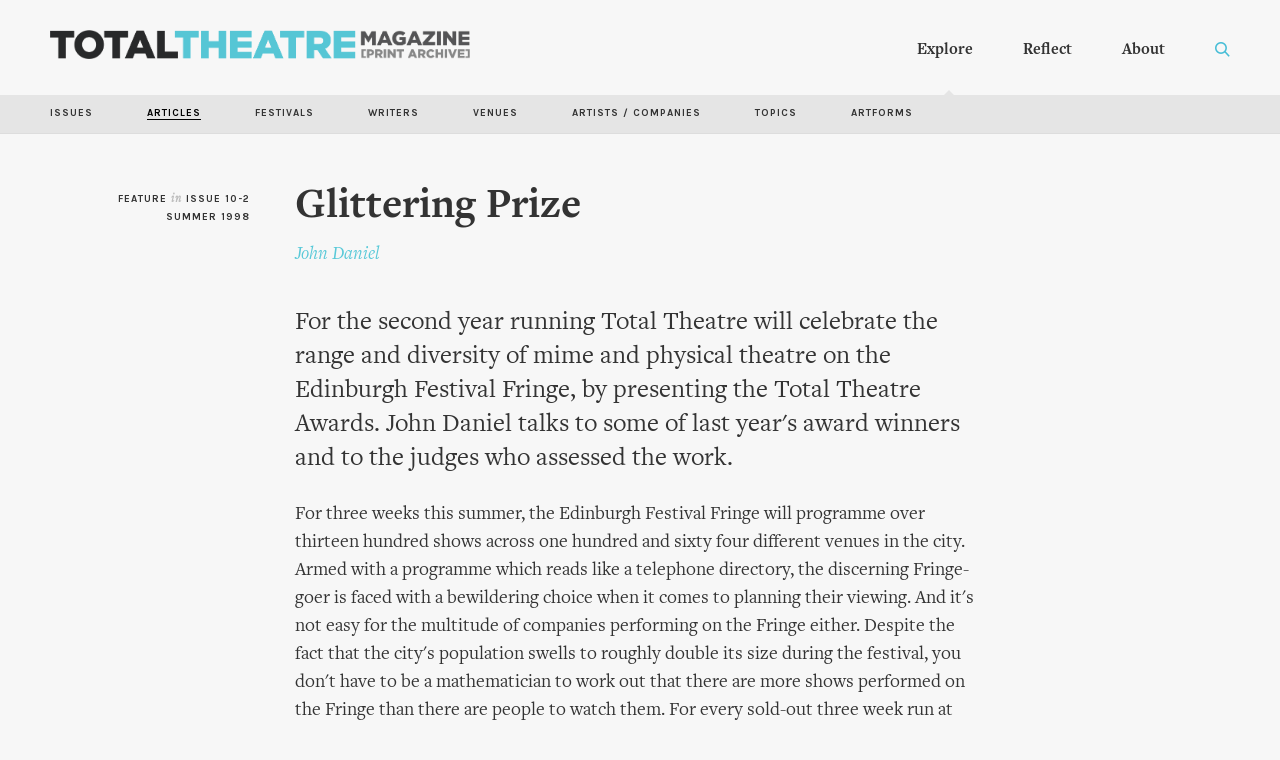

--- FILE ---
content_type: text/html; charset=utf-8
request_url: http://totaltheatre.org.uk/archive/features/glittering-prize
body_size: 10669
content:
<!DOCTYPE html PUBLIC "-//W3C//DTD XHTML+RDFa 1.0//EN"
  "http://www.w3.org/MarkUp/DTD/xhtml-rdfa-1.dtd">
<html xmlns="http://www.w3.org/1999/xhtml" xml:lang="en" version="XHTML+RDFa 1.0" dir="ltr"
  xmlns:content="http://purl.org/rss/1.0/modules/content/"
  xmlns:dc="http://purl.org/dc/terms/"
  xmlns:foaf="http://xmlns.com/foaf/0.1/"
  xmlns:og="http://ogp.me/ns#"
  xmlns:rdfs="http://www.w3.org/2000/01/rdf-schema#"
  xmlns:sioc="http://rdfs.org/sioc/ns#"
  xmlns:sioct="http://rdfs.org/sioc/types#"
  xmlns:skos="http://www.w3.org/2004/02/skos/core#"
  xmlns:xsd="http://www.w3.org/2001/XMLSchema#">
<head profile="http://www.w3.org/1999/xhtml/vocab">
  <meta http-equiv="Content-Type" content="text/html; charset=utf-8" />
<link rel="shortcut icon" href="http://totaltheatre.org.uk/archive/sites/default/files/ttmag_0.png" type="image/png" />
<meta name="viewport" content="width=device-width, initial-scale=1, maximum-scale=1, minimum-scale=1, user-scalable=no" />
<meta name="description" content="For three weeks this summer, the Edinburgh Festival Fringe will programme over thirteen hundred shows across one hundred and sixty four different venues in the city. Armed with a programme which reads like a telephone directory, the discerning Fringe-goer is faced with a bewildering choice when it comes to planning their viewing. And it&#039;s not easy for the multitude of" />
<meta name="generator" content="Drupal 7 (https://www.drupal.org)" />
<link rel="canonical" href="http://totaltheatre.org.uk/archive/features/glittering-prize" />
<link rel="shortlink" href="http://totaltheatre.org.uk/archive/node/842" />
  <title>Glittering Prize | Total Theatre Magazine Print Archive</title>
  <link rel="stylesheet" type="text/css" href="/archive/sites/all/themes/archive/fonts/fontkit/freight.css">
  <link href="//cdn.rawgit.com/noelboss/featherlight/1.7.13/release/featherlight.min.css" type="text/css" rel="stylesheet" />
  <link href="//cdn.rawgit.com/noelboss/featherlight/1.7.13/release/featherlight.gallery.min.css" type="text/css" rel="stylesheet" />
  <link href="https://fonts.googleapis.com/css?family=Karla:700" rel="stylesheet">
  <link rel="preload" href="/archive/sites/default/files/assets/option-lit.png" as="image">
  <link type="text/css" rel="stylesheet" href="http://totaltheatre.org.uk/archive/sites/default/files/css/css_FOFMBROPStvOXrj5UJSnSLi55tjbC-6sPtNgDoJSgIA.css" media="all" />
<link type="text/css" rel="stylesheet" href="http://totaltheatre.org.uk/archive/sites/default/files/css/css_vZ7OMldNxT0kN_1nW7_5iIquAxAdcU-aJ-ucVab5t40.css" media="all" />
<link type="text/css" rel="stylesheet" href="http://totaltheatre.org.uk/archive/sites/default/files/css/css_kwyLs0izJtyvowb2Jzkx56RXUfks7DsK_WunWSLYMZg.css" media="all" />
<link type="text/css" rel="stylesheet" href="http://totaltheatre.org.uk/archive/sites/default/files/css/css_VnKtJVtD_tVyOWadDi78lkKQQkOBGML6xilHF3JTMiY.css" media="all" />

<!--[if (lt IE 9)&(!IEMobile)]>
<link type="text/css" rel="stylesheet" href="http://totaltheatre.org.uk/archive/sites/default/files/css/css_SG6STAM9Y56olyvFc9vIRf0MQT9ZeK-wYoXJXpBOWa8.css" media="all" />
<![endif]-->

<!--[if gte IE 9]><!-->
<link type="text/css" rel="stylesheet" href="http://totaltheatre.org.uk/archive/sites/default/files/css/css_-hVktWSWHotbUY7yX9UiUXEpdbMaUGF9mB1dpef2cwk.css" media="all" />
<!--<![endif]-->
  <script type="text/javascript" src="http://totaltheatre.org.uk/archive/sites/default/files/js/js_YD9ro0PAqY25gGWrTki6TjRUG8TdokmmxjfqpNNfzVU.js"></script>
<script type="text/javascript" src="http://totaltheatre.org.uk/archive/sites/default/files/js/js_ZR7tFfpn8p4fiPh9JWWvQnKgz6nxKSX2fKbs85ZCMj8.js"></script>
<script type="text/javascript">
<!--//--><![CDATA[//><!--
(function(i,s,o,g,r,a,m){i["GoogleAnalyticsObject"]=r;i[r]=i[r]||function(){(i[r].q=i[r].q||[]).push(arguments)},i[r].l=1*new Date();a=s.createElement(o),m=s.getElementsByTagName(o)[0];a.async=1;a.src=g;m.parentNode.insertBefore(a,m)})(window,document,"script","https://www.google-analytics.com/analytics.js","ga");ga("create", "UA-132746165-1", {"cookieDomain":"auto"});ga("set", "anonymizeIp", true);ga("send", "pageview");
//--><!]]>
</script>
<script type="text/javascript" src="http://totaltheatre.org.uk/archive/sites/default/files/js/js_43n5FBy8pZxQHxPXkf-sQF7ZiacVZke14b0VlvSA554.js"></script>
<script type="text/javascript">
<!--//--><![CDATA[//><!--
jQuery.extend(Drupal.settings, {"basePath":"\/archive\/","pathPrefix":"","setHasJsCookie":0,"ajaxPageState":{"theme":"archive","theme_token":"_5Napk_Ii_LuD4xX65USZiD7CjQATLMDsjHrkoSY_6U","js":{"misc\/jquery.js":1,"misc\/jquery-extend-3.4.0.js":1,"misc\/jquery-html-prefilter-3.5.0-backport.js":1,"misc\/jquery.once.js":1,"misc\/drupal.js":1,"sites\/all\/modules\/custom_search\/js\/custom_search.js":1,"sites\/all\/themes\/archive\/js\/search-call.js":1,"sites\/all\/modules\/google_analytics\/googleanalytics.js":1,"0":1,"sites\/all\/themes\/omega\/omega\/js\/jquery.formalize.js":1,"sites\/all\/themes\/omega\/omega\/js\/omega-mediaqueries.js":1},"css":{"modules\/system\/system.base.css":1,"modules\/system\/system.menus.css":1,"modules\/system\/system.messages.css":1,"modules\/system\/system.theme.css":1,"modules\/comment\/comment.css":1,"modules\/field\/theme\/field.css":1,"modules\/node\/node.css":1,"modules\/search\/search.css":1,"modules\/user\/user.css":1,"sites\/all\/modules\/views\/css\/views.css":1,"sites\/all\/modules\/ckeditor\/css\/ckeditor.css":1,"sites\/all\/modules\/ctools\/css\/ctools.css":1,"sites\/all\/modules\/custom_search\/custom_search.css":1,"sites\/all\/themes\/omega\/alpha\/css\/alpha-reset.css":1,"sites\/all\/themes\/omega\/alpha\/css\/alpha-mobile.css":1,"sites\/all\/themes\/omega\/alpha\/css\/alpha-alpha.css":1,"sites\/all\/themes\/omega\/omega\/css\/formalize.css":1,"sites\/all\/themes\/omega\/omega\/css\/omega-text.css":1,"sites\/all\/themes\/omega\/omega\/css\/omega-menu.css":1,"sites\/all\/themes\/omega\/omega\/css\/omega-forms.css":1,"sites\/all\/themes\/archive\/css\/explore-submenu.css":1,"sites\/all\/themes\/archive\/css\/global.css":1,"ie::normal::sites\/all\/themes\/archive\/css\/archive-alpha-default.css":1,"ie::normal::sites\/all\/themes\/archive\/css\/archive-alpha-default-normal.css":1,"ie::normal::sites\/all\/themes\/omega\/alpha\/css\/grid\/alpha_default\/normal\/alpha-default-normal-12.css":1,"normal::sites\/all\/themes\/archive\/css\/archive-alpha-default.css":1,"normal::sites\/all\/themes\/archive\/css\/archive-alpha-default-normal.css":1,"sites\/all\/themes\/omega\/alpha\/css\/grid\/alpha_default\/normal\/alpha-default-normal-12.css":1,"wide::sites\/all\/themes\/archive\/css\/archive-alpha-default.css":1,"wide::sites\/all\/themes\/archive\/css\/archive-alpha-default-wide.css":1,"sites\/all\/themes\/omega\/alpha\/css\/grid\/alpha_default\/wide\/alpha-default-wide-12.css":1}},"custom_search":{"form_target":"_self","solr":0},"better_exposed_filters":{"views":{"random_article":{"displays":{"random":{"filters":[]}}},"features":{"displays":{"block_1":{"filters":[]},"block_6":{"filters":[]},"block_7":{"filters":[]},"block":{"filters":[]},"block_3":{"filters":[]},"block_4":{"filters":[]}}}}},"googleanalytics":{"trackOutbound":1,"trackMailto":1,"trackDownload":1,"trackDownloadExtensions":"7z|aac|arc|arj|asf|asx|avi|bin|csv|doc(x|m)?|dot(x|m)?|exe|flv|gif|gz|gzip|hqx|jar|jpe?g|js|mp(2|3|4|e?g)|mov(ie)?|msi|msp|pdf|phps|png|ppt(x|m)?|pot(x|m)?|pps(x|m)?|ppam|sld(x|m)?|thmx|qtm?|ra(m|r)?|sea|sit|tar|tgz|torrent|txt|wav|wma|wmv|wpd|xls(x|m|b)?|xlt(x|m)|xlam|xml|z|zip"},"urlIsAjaxTrusted":{"\/archive\/features\/glittering-prize":true},"omega":{"layouts":{"primary":"normal","order":["normal","wide"],"queries":{"normal":"all and (min-width: 980px) and (min-device-width: 980px), all and (max-device-width: 1024px) and (min-width: 1024px) and (orientation:landscape)","wide":"all and (min-width: 1220px)"}}}});
//--><!]]>
</script>
 <script src="http://code.jquery.com/jquery-1.9.1.js"></script>
</head>
<body class="html not-front not-logged-in page-node page-node- page-node-842 node-type-features context-features">
  <div id="skip-link">
    <a href="#main-content" class="element-invisible element-focusable">Skip to main content</a>
  </div>
  <div class="region region-page-top" id="region-page-top">
  <div class="region-inner region-page-top-inner">
      </div>
</div>  <div class="page clearfix" id="page">
      <header id="section-header" class="section section-header">
  <div id="zone-menu-wrapper" class="zone-wrapper zone-menu-wrapper clearfix">  
  <div id="zone-menu" class="zone zone-menu clearfix container-12">
    <div class="grid-12 region region-menu" id="region-menu">
  <div class="region-inner region-menu-inner">
        <div class="block block-block block-1 block-block-1 odd block-without-title" id="block-block-1">
  <div class="block-inner clearfix">
                
    <div class="content clearfix">
      <div class='archive-menu'><a href='/archive'><div class='menu-logo'></div></a><ul><li><div class='desktop-explore'><b><a href='/archive/issues'>Explore</b></a></div></li><li><div class='desktop-reflect'><a href='/archive/reflect'><b>Reflect</b></a></div></li><li><a href='/archive/about'><b>About</b></a></li></ul><div class='menu-search'></div>

</div>

<div class='custom-search-exit'>X</div>
<div class='mobile-menu'><a href='/archive'><div class='menu-logo'></div></a><div class='menu-button'></div>
<div class='mobile-menu-inner'>
<div class='mobile-items'>
<b><a href='#' class='explore-mobile-drop'>Explore</a></b><br>
<div class='mobile-explore-inner'>
<a href='/archive/issues'>Issues</a><br>
<a href='/archive/explore'>Articles</a><br>
<a href='/archive/explore/artists'>Artists / Companies</a><br>
<a href='/archive/explore/writers'>Writers</a><br>
<a href='/archive/explore/festivals'>Festivals</a><br>
<a href='/archive/explore/venues'>Venues</a><br>
<a href='/archive/explore/topics'>Topics</a><br>
<a href='/archive/explore/artforms'>Artforms</a>
</div>
<b><a href='#' class='reflect-mobile-drop'>Reflect</a></b><br>
<div class='mobile-reflect-inner'>
<a href="/archive/pathways">Pathways</a><br>
<a href="/archive/artist-writers">Artists as Writers</a><br>
<a href="/archive/recollections">Recollections</a><br>
<a href="/archive/playlists">Playlists</a>
</div>
<b><a href='#' class='about-mobile-drop'>About</a></b>
<div class='mobile-about-inner'>
<a href='/archive/about'>About the Archive</a><br>
<a href='/archive/about/history-total-theatre'>A History of Total Theatre</a><br>
<a href='/archive/about/archive-numbers'>The Archive in Numbers</a><br>
<a href='/archive/about/credits'>Credits</a>
</div>
</div>
</div>
</div>    </div>
  </div>
</div><div class="block block-custom-search-blocks block-1 block-custom-search-blocks-1 even block-without-title" id="block-custom-search-blocks-1">
  <div class="block-inner clearfix">
                
    <div class="content clearfix">
      <form class="search-form" role="search" action="/archive/features/glittering-prize" method="post" id="custom-search-blocks-form-1" accept-charset="UTF-8"><div><div class="form-item form-type-textfield form-item-custom-search-blocks-form-1">
  <label class="element-invisible" for="edit-custom-search-blocks-form-1--2">Search this site </label>
 <input title="" class="custom-search-box form-text" placeholder="Search the archive" type="text" id="edit-custom-search-blocks-form-1--2" name="custom_search_blocks_form_1" value="" size="15" maxlength="250" />
</div>
<input type="hidden" name="delta" value="1" />
<input type="hidden" name="form_build_id" value="form-HWO6tLZZji2_T_khccKk8WXneIYEGcDQjIANEinNYec" />
<input type="hidden" name="form_id" value="custom_search_blocks_form_1" />
<div class="form-actions form-wrapper" id="edit-actions"><input alt="" class="custom-search-button form-submit" type="image" id="edit-submit" name="op" src="/archive/sites/default/files/assets/tt-search.png" /></div></div></form>    </div>
  </div>
</div>  </div>
</div>
  </div>
</div><div id="zone-branding-wrapper" class="zone-wrapper zone-branding-wrapper clearfix">  
  <div id="zone-branding" class="zone zone-branding clearfix container-12">
    <div class="grid-12 region region-branding" id="region-branding">
  <div class="region-inner region-branding-inner">
        <div class="block block-block block-12 block-block-12 odd block-without-title" id="block-block-12">
  <div class="block-inner clearfix">
                
    <div class="content clearfix">
      <div class='explore-submenu'>
<ul>
<li><a href='/archive/issues'>Issues</a></li>
<li><a href='/archive/explore' class='active'>Articles</a></li>
<li><a href='/archive/explore/festivals'>Festivals</a></li>
<li><a href='/archive/explore/writers'>Writers</a></li>
<li><a href='/archive/explore/venues'>Venues</a></li>
<li><a href='/archive/explore/artists'>Artists / Companies</a></li>
<li><a href='/archive/explore/topics'>Topics</a></li>
<li><a href='/archive/explore/artforms'>Artforms</a></li>
</ul>
</div>    </div>
  </div>
</div>  </div>
</div>  </div>
</div></header>    
      <section id="section-content" class="section section-content">
  <div id="zone-content-wrapper" class="zone-wrapper zone-content-wrapper clearfix">  
  <div id="zone-content" class="zone zone-content clearfix container-12">    
        
        <aside class="grid-2 region region-sidebar-first forcerend" id="region-sidebar-first">
  <div class="region-inner region-sidebar-first-inner">
    <div class="block block-views block-features-block block-views-features-block odd block-without-title" id="block-views-features-block">
  <div class="block-inner clearfix">
                
    <div class="content clearfix">
      <div class="view view-features view-id-features view-display-id-block side-issue view-dom-id-340a906f65632f0eca398b07f3bb7fd0">
        
  
  
      <div class="view-content">
        <div class="views-row views-row-1 views-row-odd views-row-first views-row-last">
      
  <div class="views-field views-field-field-issue">        <div class="field-content">Feature <span class='opaque'>in</span> <a href='/archive/issues/10-2'>Issue 10-2</a><br>Summer 1998</div>  </div>  </div>
    </div>
  
  
  
  
  
  
</div>    </div>
  </div>
</div>  </div>
</aside><div class="grid-7 region region-content" id="region-content">
  <div class="region-inner region-content-inner">
    <a id="main-content"></a>
                        <div class="block block-views block-features-block-1 block-views-features-block-1 odd block-without-title" id="block-views-features-block-1">
  <div class="block-inner clearfix">
                
    <div class="content clearfix">
      <div class="view view-features view-id-features view-display-id-block_1 article-header view-dom-id-84aa39468bf490b02c44114d008f4788">
        
  
  
      <div class="view-content">
        <div class="views-row views-row-1 views-row-odd views-row-first views-row-last">
      
  <div class="views-field views-field-title">        <span class="field-content"><h2>Glittering Prize</h2></span>  </div>  
  <div class="views-field views-field-field-writer">        <div class="field-content"><a href="/archive/writers/john-daniel">John Daniel</a></div>  </div>  </div>
    </div>
  
  
  
  
  
  
</div>    </div>
  </div>
</div><div class="block block-views block-features-block-6 block-views-features-block-6 even block-without-title" id="block-views-features-block-6">
  <div class="block-inner clearfix">
                
    <div class="content clearfix">
      <div class="view view-features view-id-features view-display-id-block_6 mobile-issue view-dom-id-e38568980235ce288de6a51753342654">
        
  
  
      <div class="view-content">
        <div class="views-row views-row-1 views-row-odd views-row-first views-row-last">
      
  <div class="views-field views-field-field-issue">        <div class="field-content">Feature <span class='opaque'>in</span> <a href='/archive/issues/10-2'>Issue 10-2</a> <span class='opaque'>|</span> Summer 1998</div>  </div>  </div>
    </div>
  
  
  
  
  
  
</div>    </div>
  </div>
</div><div class="block block-views block-features-block-7 block-views-features-block-7 odd block-without-title" id="block-views-features-block-7">
  <div class="block-inner clearfix">
                
    <div class="content clearfix">
      <div class="view view-features view-id-features view-display-id-block_7 view-dom-id-b1c9da3fad50c01092cd7c01c98e8279">
        
  
  
      <div class="view-content">
        <div class="views-row views-row-1 views-row-odd views-row-first views-row-last">
      
  <div class="views-field views-field-field-standfirst">        <div class="field-content"><p>For the second year running Total Theatre will celebrate the range and diversity of mime and physical theatre on the Edinburgh Festival Fringe, by presenting the Total Theatre Awards. John Daniel talks to some of last year's award winners and to the judges who assessed the work.</p>
</div>  </div>  </div>
    </div>
  
  
  
  
  
  
</div>    </div>
  </div>
</div><div class="block block-system block-main block-system-main even block-without-title" id="block-system-main">
  <div class="block-inner clearfix">
                
    <div class="content clearfix">
      <article about="/archive/features/glittering-prize" typeof="sioc:Item foaf:Document" class="node node-features node-promoted node-published node-not-sticky author-admin odd clearfix" id="node-features-842">
        <span property="dc:title" content="Glittering Prize" class="rdf-meta element-hidden"></span><span property="sioc:num_replies" content="0" datatype="xsd:integer" class="rdf-meta element-hidden"></span>    
  
  <div class="content clearfix">
    <div class="field field-name-body field-type-text-with-summary field-label-hidden"><div class="field-items"><div class="field-item even" property="content:encoded"><p>For three weeks this summer, the Edinburgh Festival Fringe will programme over thirteen hundred shows across one hundred and sixty four different venues in the city. Armed with a programme which reads like a telephone directory, the discerning Fringe-goer is faced with a bewildering choice when it comes to planning their viewing. And it's not easy for the multitude of companies performing on the Fringe either. Despite the fact that the city's population swells to roughly double its size during the festival, you don't have to be a mathematician to work out that there are more shows performed on the Fringe than there are people to watch them. For every sold-out three week run at the Pleasance or the Assembly Rooms, there will be a plethora of near-empty houses for companies performing in converted community centres and Masonic lodges across the city. With so many shows vying for attention in Edinburgh, the Fringe has become a battlefield for companies competing for a part of the audience share. Anything which might help raise a company's profile above their competitors is a useful tool in their armoury. Awards, as well as being nice to receive, also have tangible commercial benefits in the piranha pool of the Fringe.</p>
<p>There are certain essential prerequisites to ensure success on the Fringe. 'Location, location, location' is the crie de coeur in Edinburgh, and unless you're performing no more than a stone's throw from the Royal Mile or Prince's Street you can wave goodbye to full houses. The Assembly Rooms, the Pleasance and the Gilded Balloon laud over the Fringe like magnetic poles drawing in audiences. It can seem, to companies outside the golden triumvirate, that the space between is the theatrical equivalent of the Bermuda triangle. Shows can just sink without trace.</p>
<p>Secondly, a bit of controversy can't hurt when fighting for attention on the Fringe. This year we get the first of what promise to be a rash of new plays about the death of Diana and also a stage biog. of Myra Hindley, which got the tabloids all hot and bothered when it played at London's Hen and Chickens earlier this year. Both shows should get some column inches, and as the companies performing them no doubt realise, getting press attention in Edinburgh is critical. Without at least one quote for your flier (imaginatively abridged if necessary) and a few blown-up reviews pasted to the wall of the box office, companies will have an even harder job than usual pulling in the punters.</p>
<p>If the power of the press is paramount in Edinburgh, so too is the power of the spoken word. Shows can be made or broken over late night drinking sessions in the Fringe Club, Pleasance or Assembly Rooms. And one hot topic that is always high on people's agenda, is who is tipped to win one of the twelve or so different awards presented by the press and corporate sponsors over the course of the Fringe.</p>
<p>Last year a new award was launched at the Edinburgh Festival Fringe: The Total Theatre Awards, designed specifically to celebrate the range and diversity of physical and visual theatre on the Fringe. The response to the call for nominations was massive, with 94 companies registering to participate. Everyone likes to be a winner, and for the company or performer which receives it, an award can provide the edge they need to stand out from the crowd. For the thirty-strong army of assessors and eight judges who sifted through the performances on last year's Fringe, it was clear that not all the companies who nominated themselves across the five different award categories really fitted the Awards remit.</p>
<p>As Grainne Byrne, Artistic Director of Scarlet Theatre and one of last year's judges, comments, ‘most of the time we spent our time discounting things, saying well, that's just a play isn't it’. She goes on to point out that, ‘sometimes there were companies who were physical in what they did, but it was only descriptive in the way it was used’. Mary Brennan, theatre critic for the Glasgow Herald and judge of the 1997 Awards goes further to say, ‘the concept of physicality has sometimes been hijacked by people who can't hack it’. So, how did the judging panel set the parameters by which all the performances would be judged?</p>
<p>For Grainne Byrne it was important that companies were striving to be ‘inventive with theatrical convention’. Andrew Burnett, fellow judge and theatre critic for The List, believes this is particularly essential at a time when ‘established forms... are almost on their way out’. This is clear from the flurry of newly coined critical terms invented in recent years: dance theatre, physical theatre, new writing, new circus, mime, multimedia. As far as Andrew Burnett is concerned the term 'physical theatre' has ‘outlived its usefulness’. As he says, ‘any theatre that's vibrant these days is going to be using physicality in an interesting way’. However, in his opinion, the best theatre is that which uses all the resources available to the theatre-maker – word, image and body – and synthesises them ‘into one coherent piece’.</p>
<p>Joseph Seelig, Director of the London International Mime Festival, has been visiting the Fringe for the past twenty years, and is more prosaic than Burnett when he considers the definition of total theatre': ‘it doesn't matter how people set the guidelines. It's a useful marketing tool.’ In a society which forever bombards the consumer with more choice, the late twentieth century has become the domain of the marketing man and the spin doctor. Theatre companies, like commercial ventures, have to define their product in order to effectively target the market. It's not enough anymore to just make ‘theatre’; and awards like those presented by Total Theatre, as well as establishing a critical benchmark by which the quality of new work can be judged, can also help companies to define their output and consequently market themselves more effectively.</p>
<p>Mary Brennan believes that the Total Theatre Awards have a pivotal role to play in assisting an emerging sector of artists to define the work they are creating. The Awards will also in time, she hopes, help raise the profile of the work by informing programmers and critics about it. As she says, ‘an award scheme can go a long way to acclimatising [them] to the work and assuring them that it is strong and that there is an audience for it’. Richard Coope of K.486, the Manchester-based company which won the 1997 Total Theatre Award for best newcomer, echoes Brennan's sentiments when he says, ‘the Total Theatre Award has made us more conscious about what we are and how we define our physicality’.</p>
<p>Coope is delighted that K.486 won the award, not least because it familiarised promoters and bookers with their work. The company have recently returned from a ten-date tour of Brazil performing their adaptation of <i>Macbeth</i> alongside Max Stafford Clarke's Out of Joint Theatre Company. This is unusually early success for a company established in 1995 by a group of students from Manchester University. Coope says K.486 have Total Theatre to thank for raising their profile: ‘it was absolutely instrumental in getting our booking in Brazil’. The company were programmed in the British Festival of Visual Theatre at BAC, London following Edinburgh last year, a booking, Coope says, they wouldn't have got if it hadn't been for their Total Theatre nomination. ‘The Best Newcomers Award is really very important as it does set a group on track,’ he concludes.</p>
<p>Beverley Reid, Project Development Officer with Fecund Theatre, who won the 1997 Total Theatre Award for the most innovative touring production, agrees that the award ‘raised the profile of the company’. Both K.486 and Fecund also talk of the benefit of having an umbrella organisation like Total Theatre supporting the development of their artform. Grainne Byrne of Scarlet comments that physical and visual theatre companies ‘bandy together as a group in any case, it's a natural community’. And she points out that ‘it's very good to have the awards to recognise the work of the community’. Andrew Burnett adds that ‘theatre practitioners need to be encouraged to look at how the artform can reinvent itself’. And concludes that Total Theatre has a role to play in stimulating innovation by rewarding it.</p>
<p>For the launch year the 1997 Total Theatre Awards culminated in a glittering award ceremony at the St Bride's Centre, attended by over four hundred people including such theatre luminaries as Steven Berkoff (winner of the 1997 Lifetime Achievement Award) and presided over by Hamish McColl and Sean Foley of The Right Size. Clearly a new award will take quite a number of years to establish itself, but nobody doubts that the first year went off with quite a bang. The Awards night provided a much needed focus for the sector. Joseph Seelig praises the event for its ‘festive atmosphere’, and comments that he ‘was amazed how many people were there’.</p>
<p>Clearly it will take some years before the Total Theatre Awards can generate as much speculation and anticipation in Edinburgh as the Perrier Award for Comedy, the Scotsman Fringe Firsts, or The Herald Angels and Devils, currently do. But if the success of the 1997 Awards is anything to go by, the Total Theatre Awards could become a key feature of the Edinburgh Festival Fringe in years to come.</p>
</div></div></div><div class="field field-name-field-endnote field-type-text-long field-label-hidden"><div class="field-items"><div class="field-item even"><p>In addition to Fecund Theatre, K.486 and Steven Berkoff, The Right Size, Derevo and Compagnie Yvette Boszik were all winners of Total Theatre Awards in 1997.</p>
</div></div></div>  </div>
  
  <div class="clearfix">
          <nav class="links node-links clearfix"></nav>
    
      </div>
</article>    </div>
  </div>
</div>      </div>
</div><aside class="grid-3 region region-sidebar-second" id="region-sidebar-second">
  <div class="region-inner region-sidebar-second-inner">
      </div>
</aside>  </div>
</div><div id="zone-postscript-wrapper" class="zone-wrapper zone-postscript-wrapper clearfix">  
  <div id="zone-postscript" class="zone zone-postscript clearfix container-12">
    <div class="grid-7 suffix-3 prefix-2 region region-postscript-first" id="region-postscript-first">
  <div class="region-inner region-postscript-first-inner">
    <div class="block block-views block-features-block-3 block-views-features-block-3 odd block-without-title" id="block-views-features-block-3">
  <div class="block-inner clearfix">
                
    <div class="content clearfix">
      <div class="view view-features view-id-features view-display-id-block_3 tags view-dom-id-02eec6b7db6a80d22c73390403df1613">
        
  
  
      <div class="view-content">
        <div class="views-row views-row-1 views-row-odd views-row-first views-row-last">
      
  <div class="views-field views-field-field-topic">    <span class="views-label views-label-field-topic">Topics</span>    <div class="field-content"><div class="item-list"><ol><li class="first last"><a href="/archive/topic/total-theatre-awards" typeof="skos:Concept" property="rdfs:label skos:prefLabel" datatype="">Total Theatre Awards</a></li></ol></div></div>  </div>  
  <div class="views-field views-field-field-artist-company">    <span class="views-label views-label-field-artist-company">Referenced Artists</span>    <div class="field-content"><div class="item-list"><ol><li class="first"><a href="/archive/artists/k486" typeof="skos:Concept" property="rdfs:label skos:prefLabel" datatype="">K.486</a></li><li class="last"><a href="/archive/artists/fecund-theatre" typeof="skos:Concept" property="rdfs:label skos:prefLabel" datatype="">Fecund Theatre</a></li></ol></div></div>  </div>  </div>
    </div>
  
  
  
  
  
  
</div>    </div>
  </div>
</div>  </div>
</div><div class="grid-12 region region-postscript-second" id="region-postscript-second">
  <div class="region-inner region-postscript-second-inner">
    <section class="block block-views block-features-block-4 block-views-features-block-4 odd" id="block-views-features-block-4">
  <div class="block-inner clearfix">
              <h2 class="block-title">This article in the magazine</h2>
            
    <div class="content clearfix">
      <div class="view view-features view-id-features view-display-id-block_4 view-dom-id-b1a29f0623bbe6a43f4df0e94382dcb7">
        
  
  
      <div class="view-content">
        <div class="views-row views-row-1 views-row-odd views-row-first views-row-last">
      
  <div class="views-field views-field-field-cover">        <div class="field-content"><a href="/archive/issues/10-2"><img typeof="foaf:Image" src="http://totaltheatre.org.uk/archive/sites/default/files/styles/scan_thumb/public/issue/10-2-cover.jpg?itok=xQf4ijhF" width="228" height="319" alt="" /></a></div>  </div>  
  <div>        <span><div class='scan-details'><div class='scan-details-inner'>Issue 10-2<br>p. 6 - 8
<div class='arrow-dark'></div></div><div></div></span>  </div>  
  <div class="views-field views-field-field-scan">        <div class="field-content"><div class='scan-container'><a href="http://totaltheatre.org.uk/archive/sites/default/files/sites/default/files/scans/10-2-6.jpg"><img typeof="foaf:Image" src="http://totaltheatre.org.uk/archive/sites/default/files/styles/scan_thumb/public/sites/default/files/scans/10-2-6.jpg?itok=Uxcp0C3j" width="228" height="319" alt="" /></a></div><div class='scan-container'><a href="http://totaltheatre.org.uk/archive/sites/default/files/sites/default/files/scans/10-2-7.jpg"><img typeof="foaf:Image" src="http://totaltheatre.org.uk/archive/sites/default/files/styles/scan_thumb/public/sites/default/files/scans/10-2-7.jpg?itok=oE4rx6p_" width="228" height="319" alt="" /></a></div><div class='scan-container'><a href="http://totaltheatre.org.uk/archive/sites/default/files/sites/default/files/scans/10-2-8.jpg"><img typeof="foaf:Image" src="http://totaltheatre.org.uk/archive/sites/default/files/styles/scan_thumb/public/sites/default/files/scans/10-2-8.jpg?itok=3QPa-VWR" width="228" height="319" alt="" /></a></div></div>  </div>  </div>
    </div>
  
  
  
  
  
  
</div>    </div>
  </div>
</section>  </div>
</div>  </div>
</div></section>    
  
      <footer id="section-footer" class="section section-footer">
  <div id="zone-footer-wrapper" class="zone-wrapper zone-footer-wrapper clearfix">  
  <div id="zone-footer" class="zone zone-footer clearfix container-12">
    <div class="grid-12 region region-footer-first" id="region-footer-first">
  <div class="region-inner region-footer-first-inner">
    <div class="block block-block block-9 block-block-9 odd block-without-title" id="block-block-9">
  <div class="block-inner clearfix">
                
    <div class="content clearfix">
      <div class='footer-nav'>
<div class='footer-col foot-col1'><span class='white'>The Archive</span><br>The Total Theatre Magazine Print Archive covers almost 25 years of contemporary theatre and performance, spanning the period from 1989-2012. It has been made possible with support from the Heritage Lottery Fund, alongside sponsors Rose Bruford College, Attenborough Centre for the Creative Arts, and the Royal Conservatoire of Scotland. 
<br><a href='mailto:editorial@totaltheatremagazine.org.uk' class='blue'>editorial@totaltheatremagazine.org.uk</a></div>
<div class='footer-col foot-col2'><span class='white'>Explore by</span><br><a href='/archive/issues'>Issue</a><br><a href='/archive/explore'>Article</a><br><a href='/archive/explore/festivals'>Festival</a><br><a href='/archive/explore/writers'>Writer</a><br><a href='/archive/explore/venues'>Venue</a><br><a href='/archive/explore/artists'>Artist / Company</a><br><a href='/archive/explore/topics'>Topic</a><br><a href='/archive/explore/artforms'>Artform</a></div>
<div class='footer-col foot-col3'><div class="view view-random-article view-id-random_article view-display-id-random view-dom-id-35bee83930fab7633c4c363bed821ebb">
        
  
  
      <div class="view-content">
        <div>
      
          <a href='/archive/reviews/shared-experience-jane-eyre'>Random Article</a>    </div>
    </div>
  
  
  
  
  
  
</div><a href='/archive/quotation'>Random Quote</a><br><a href='/archive/total-theatre-awards'>TT Awards</a>
<div class='keyshorts'>Key Shortcuts:<br>S: Call search<br>ESC: Exit Search</div>
</div>
</div>    </div>
  </div>
</div>  </div>
</div><div class="grid-12 region region-footer-second" id="region-footer-second">
  <div class="region-inner region-footer-second-inner">
    <div class="block block-block block-2 block-block-2 odd block-without-title" id="block-block-2">
  <div class="block-inner clearfix">
                
    <div class="content clearfix">
      <div class='footer-logos'><a href='https://www.hlf.org.uk/' target='_blank'><div class='heritage-lottery'><img src='/archive/sites/default/files/assets/heritage-lottery.png'></div></a><a href='https://www.bruford.ac.uk/' target='_blank'><div class='logo-rose-bruford'><img src='/archive/sites/default/files/assets/rose-bruford.png'></div></a><a href='https://www.attenboroughcentre.com/' target='_blank'><div class='acca'><img src='/archive/sites/default/files/assets/acca-logo.png'></div></a><a href='https://www.rcs.ac.uk/' target='_blank'><div class='royal-college'><img src='/archive/sites/default/files/assets/royal-college.png'></div></a></div>    </div>
  </div>
</div>  </div>
</div>  </div>
</div></footer>  </div>  <div class="region region-page-bottom" id="region-page-bottom">
  <div class="region-inner region-page-bottom-inner">
      </div>
</div>  <div class='final-footer'><div class='mes fake-grid'>Made by <a href='http://mesplease.com' target="_blank">MES</a></div></div>
  <script src="//cdn.rawgit.com/noelboss/featherlight/1.7.13/release/featherlight.min.js" type="text/javascript" charset="utf-8"></script>
  <script src="//cdn.rawgit.com/noelboss/featherlight/1.7.13/release/featherlight.gallery.min.js" type="text/javascript" charset="utf-8"></script>
  <script src="/archive/sites/all/themes/archive/js/tt.js" type="text/javascript" charset="utf-8"></script>
</body>
</html>

--- FILE ---
content_type: text/css
request_url: http://totaltheatre.org.uk/archive/sites/all/themes/archive/fonts/fontkit/freight.css
body_size: 1861
content:
/**
 * @license
 * MyFonts Webfont Build ID 3641656, 2018-09-14T03:50:11-0400
 * 
 * The fonts listed in this notice are subject to the End User License
 * Agreement(s) entered into by the website owner. All other parties are 
 * explicitly restricted from using the Licensed Webfonts(s).
 * 
 * You may obtain a valid license at the URLs below.
 * 
 * Webfont: FreightTextProBook-Italic by GarageFonts
 * URL: https://www.myfonts.com/fonts/garagefonts/freight-text-pro/book-italic/
 * 
 * Webfont: FreightTextProBook-Regular by GarageFonts
 * URL: https://www.myfonts.com/fonts/garagefonts/freight-text-pro/book/
 * 
 * 
 * License: https://www.myfonts.com/viewlicense?type=web&buildid=3641656
 * Licensed pageviews: 10,000
 * Webfonts copyright: Copyright &#x00A9; 2004-2009, Joshua Darden &amp; Phil's Fonts, Inc. All rights reserved. Published by Garagefonts USA 301-879-9222 www.garagefonts.com
 * 
 * © 2018 MyFonts Inc
*/


  
@font-face {font-family: 'FreightTextProBook-Italic';src: url('webfonts/379138_0_0.eot');src: url('webfonts/379138_0_0.eot?#iefix') format('embedded-opentype'),url('webfonts/379138_0_0.woff2') format('woff2'),url('webfonts/379138_0_0.woff') format('woff'),url('webfonts/379138_0_0.ttf') format('truetype');}
@font-face {font-family: 'FreightTextProBook-Regular';src: url('webfonts/379138_1_0.eot');src: url('webfonts/379138_1_0.eot?#iefix') format('embedded-opentype'),url('webfonts/379138_1_0.woff2') format('woff2'),url('webfonts/379138_1_0.woff') format('woff'),url('webfonts/379138_1_0.ttf') format('truetype');}
@font-face {font-family: 'FreightTextProBold-Regular';src: url('webfonts/3856CE_0_0.eot');src: url('webfonts/3856CE_0_0.eot?#iefix') format('embedded-opentype'),url('webfonts/3856CE_0_0.woff2') format('woff2'),url('webfonts/3856CE_0_0.woff') format('woff'),url('webfonts/3856CE_0_0.ttf') format('truetype');} 

--- FILE ---
content_type: text/css
request_url: http://totaltheatre.org.uk/archive/sites/default/files/css/css_VnKtJVtD_tVyOWadDi78lkKQQkOBGML6xilHF3JTMiY.css
body_size: 6829
content:
html,body,div{margin:0;padding:0;border:0;outline:0;font-size:100%;vertical-align:baseline;font:inherit;}h1,h2,h3,h4,h5,h6{margin:0;padding:0;border:0;outline:0;font-size:100%;vertical-align:baseline;font:inherit;font-weight:bold;}a,p,ul,ol,li,img,span,strong,em{margin:0;padding:0;border:0;outline:0;font-size:100%;vertical-align:baseline;font:inherit;}table,tbody,tfoot,thead,tr,th,td{margin:0;padding:0;border:0;outline:0;font-size:100%;vertical-align:baseline;font:inherit;}applet,object,iframe,blockquote,pre,abbr,acronym,address,big,cite,code,del,dfn,font,ins,kbd,q,s,samp,small,strike,sub,sup,tt,var,b,u,i,center,dl,dt,dd,caption,fieldset,form,label,legend{margin:0;padding:0;border:0;outline:0;font-size:100%;vertical-align:baseline;font:inherit;}article,aside,figure,footer,header,hgroup,section{margin:0;padding:0;border:0;outline:0;font-size:100%;vertical-align:baseline;font:inherit;}canvas,details,embed,figcaption,menu,nav,output,ruby,summary,time,mark,audio,video{margin:0;padding:0;border:0;outline:0;font-size:100%;vertical-align:baseline;font:inherit;}article,aside,details,figcaption,figure,footer,header,hgroup,menu,nav,section{display:block;}body{line-height:1;}b,strong{font-weight:bold;}em,i{font-style:italic;}ol,ul{list-style:none;}blockquote,q{quotes:none;}blockquote:before,blockquote:after,q:before,q:after{content:'';content:none;}:focus{outline:0;}ins{text-decoration:none;}del{text-decoration:line-through;}table{border-collapse:collapse;border-spacing:0;}
.grid-1,.grid-2,.grid-3,.grid-4,.grid-5,.grid-6,.grid-7,.grid-8,.grid-9,.grid-10,.grid-11,.grid-12,.grid-13,.grid-14,.grid-15,.grid-16,.grid-17,.grid-18,.grid-19,.grid-20,.grid-21,.grid-22,.grid-23,.grid-24{position:relative;margin-left:15px;margin-right:15px;}.container-12 .block .omega-grid,.container-16 .block .omega-grid,.container-24 .block .omega-grid{position:relative;margin-left:-15px;margin-right:-15px;}
.clearfix:after{font-size:0;}#skip-link{left:50%;margin-left:-5.25em;margin-top:0;position:absolute;width:auto;z-index:50;}#skip-link a,#skip-link a:link,#skip-link a:visited{background:#444;background:rgba(0,0,0,0.6);color:#fff;display:block;padding:1px 10px 2px 10px;text-decoration:none;-khtml-border-radius:0 0 10px 10px;-moz-border-radius:0 0 10px 10px;-o-border-radius:0 0 10px 10px;-webkit-border-top-left-radius:0;-webkit-border-top-right-radius:0;-webkit-border-bottom-left-radius:10px;-webkit-border-bottom-right-radius:10px;border-radius:0 0 10px 10px;}#skip-link a:hover,#skip-link a:active,#skip-link a:focus{outline:0;}.inline li,.tabs li,.breadcrumb li{list-style:none;display:inline;margin-right:0.5em;}.item-list li{list-style:none;}.pager li{display:inline;margin-right:0.25em;}img{vertical-align:bottom;}.field-label-inline .field-label,.field-label-inline .field-items,.field-label-inline .field-item{display:inline;}
::-moz-focus-inner{border:0;padding:0;}input[type="search"]::-webkit-search-decoration{display:none;}input,button,select,textarea{margin:0;vertical-align:middle;}button,input[type="reset"],input[type="submit"],input[type="button"]{-webkit-appearance:none;-moz-border-radius:11px;-webkit-border-radius:11px;-moz-background-clip:padding;-webkit-background-clip:padding;background-clip:padding-box;border-radius:11px;background:#ddd url(/archive/sites/all/themes/omega/omega/images/button.png) repeat-x;background:-webkit-gradient(linear,left top,left bottom,color-stop(0,#fff),color-stop(1,#ddd));background:-moz-linear-gradient(top center,#fff 0%,#ddd 100%);border:1px solid;border-color:#ddd #bbb #999;cursor:pointer;color:#333;font:bold 12px/1.2 Arial,sans-serif;outline:0;overflow:visible;padding:3px 10px 4px;text-shadow:#fff 0 1px 1px;width:auto;*padding-top:2px;*padding-bottom:0px;}button{*padding-top:1px;*padding-bottom:1px;}textarea,select,input[type="date"],input[type="datetime"],input[type="datetime-local"],input[type="email"],input[type="month"],input[type="number"],input[type="password"],input[type="search"],input[type="tel"],input[type="text"],input[type="time"],input[type="url"],input[type="week"]{-webkit-appearance:none;-moz-border-radius:0;-webkit-border-radius:0;border-radius:0;-webkit-box-sizing:border-box;-moz-box-sizing:border-box;box-sizing:border-box;-moz-background-clip:padding;-webkit-background-clip:padding;background-clip:padding-box;background-color:#fff;border:1px solid;border-color:#848484 #c1c1c1 #e1e1e1;color:#000;outline:0;padding:2px 3px;font-size:13px;font-family:Arial,sans-serif;height:1.8em;*padding-top:2px;*padding-bottom:1px;*height:auto;}input.placeholder_text,textarea.placeholder_text,input:-moz-placeholder,textarea:-moz-placeholder{color:#888;}::-webkit-input-placeholder{color:#888;}button:focus,button:active,input:focus,input:active,select:focus,select:active,textarea:focus,textarea:active{-moz-box-shadow:#06f 0 0 7px;-webkit-box-shadow:#06f 0 0 7px;box-shadow:#06f 0 0 7px;z-index:1;}input[type="file"]:focus,input[type="file"]:active,input[type="radio"]:focus,input[type="radio"]:active,input[type="checkbox"]:focus,input[type="checkbox"]:active{-moz-box-shadow:none;-webkit-box-shadow:none;box-shadow:none;}select[disabled],textarea[disabled],input[type="date"][disabled],input[type="datetime"][disabled],input[type="datetime-local"][disabled],input[type="email"][disabled],input[type="month"][disabled],input[type="number"][disabled],input[type="password"][disabled],input[type="search"][disabled],input[type="tel"][disabled],input[type="text"][disabled],input[type="time"][disabled],input[type="url"][disabled],input[type="week"][disabled]{background-color:#eee;}button[disabled],input[disabled],select[disabled],select[disabled] option,select[disabled] optgroup,textarea[disabled]{-moz-box-shadow:none;-webkit-box-shadow:none;box-shadow:none;-webkit-user-select:none;-moz-user-select:none;user-select:none;color:#888;cursor:default;}textarea,select[size],select[multiple]{height:auto;}@media (-webkit-min-device-pixel-ratio:0){select{background-image:url(/archive/sites/all/themes/omega/omega/images/select-arrow.gif);background-repeat:no-repeat;background-position:right center;padding-right:20px;}select[size],select[multiple]{background-image:none;padding:0;}}textarea{min-height:40px;overflow:auto;resize:vertical;width:100%;}optgroup{color:#000;font-style:normal;font-weight:normal;}.ie6-button,* html button{background:#ddd url(/archive/sites/all/themes/omega/omega/images/button.png) repeat-x;border:1px solid;border-color:#ddd #bbb #999;cursor:pointer;color:#333;font:bold 12px/1.2 Arial,sans-serif;padding:2px 10px 0px;overflow:visible;width:auto;}* html button{padding-top:1px;padding-bottom:1px;}.ie6-input,* html textarea,* html select{background:#fff;border:1px solid;border-color:#848484 #c1c1c1 #e1e1e1;color:#000;padding:2px 3px 1px;font-size:13px;font-family:Arial,sans-serif;vertical-align:top;}* html select{margin-top:1px;}.placeholder_text,.ie6-input-disabled,.ie6-button-disabled{color:#888;}.ie6-input-disabled{background:#eee;}
body{font:13px/1.5 Verdana,Helvetica,Arial,sans-serif;}a:link,a:visited{color:#0062A0;text-decoration:underline;}a:hover{color:#202124;text-decoration:none;}a:active{color:#202124;text-decoration:none;color:#000;}hr{margin:0;padding:0;border:none;height:1px;background:#5294c1;}h1,h2,h3,h4,h5,h6{letter-spacing:-0.05em;font-family:Georgia,'Times New Roman',serif;}h1{font-size:36px;}h2{font-size:28px;}h1.site-name,h2.site-name{font-size:36px;}h2.block-title{font-size:18px;margin:0;}h2.node-title{font-size:28px;}h3{font-size:21px;}h4{font-size:19px;}h5{font-size:17px;}h6{font-size:15px;}ol{list-style:decimal;}ul{list-style:disc;}ul ul,ol ol{padding-top:0.5em;}.node ol,.node ul{padding-left:1.2em;}.node ul.inline,.node ol.inline{padding-left:0;}p,dl,hr,h1,h2,h3,h4,h5,h6,ol,ul,pre,table,address,fieldset{margin-bottom:20px;}dt,.admin h3{font-size:18px;margin:0;}dd{padding-left:10px;font-size:0.9em;font-style:italic;margin-bottom:20px;}
.menu{margin:0;padding:0;}.menu li{list-style:none;}
.form-actions input{margin-right:0.5em;}.form-actions input:hover{background:#FFFFFF;}label{font-weight:bold;}
@media only screen and (min-width:980px){#zone-branding-wrapper{background-color:#e5e5e5;padding:0;border-bottom:1px solid #ddd}.explore-submenu{padding:3px 0 7px}.explore-submenu ul{padding:0;margin:0}.explore-submenu li{display:inline;font-family:'Karla',sans-serif;font-weight:700;font-size:10px;text-transform:uppercase;letter-spacing:0.1em;line-height:1.6;padding-right:50px}.archive-menu{padding-bottom:0 !important}.desktop-explore::after{background-image:url(/archive/sites/default/files/assets/submenu-triangle.png);content:"";position:absolute;height:7px;width:12px;margin:6px 0 0 -30px;bottom:-26px;}#zone-branding-wrapper{background-color:#e5e5e5;padding:0;margin:25px 0 50px;border-bottom:1px solid #ddd}.explore-submenu a,.explore-submenu a:visited{color:#333 !important}.explore-submenu a.active,.explore-submenu a.active:visited{color:#000 !important;border-bottom:1px solid #000}.explore-submenu a:hover{color:#59c9d8!important}}
.region-footer-second-inner,.tags,.side-issue,.views-field-field-page-number-start,.scan-details,.info-strip,.info-strip-mobile,.views-exposed-form label,.view-header,span.karla,.issue-coverinfo,.issues-list,.issues-list h3,ul.pager,.counter,p.search-info,.explore-menu,.featherlight .featherlight-close-icon,.views-submit-button,.footer-nav,.mobile-issue,.bef-checkboxes label,.mes,.now-box,.explore-archive,a.playlistmore{font-family:'Karla',sans-serif;font-weight:700;font-size:10px;text-transform:uppercase;letter-spacing:0.1em;line-height:1.6}.region-sidebar-first a,.tags a,.region-sidebar-first a:visited,.tags a:visited,.archive-menu a,.archive-menu a:visited,.contents-list a,.contents-list a:visited,a.black,a.black:visited,.explore-list a,.explore-list a:visited,ol.search-results a,ol.search-results a:visited,.focus-wrap a,.focus-wrap a:visited,.views-field-title a,.views-field-title a:visited,.mobile-items a,.mobile-items a:visited,ul.pager a,ul.pager a:visited,.mobile-issue a,.mobile-issue a:visited,.view-id-awards a,.view-id-awards a:visited,.most-referenced a,.most-referenced a:visited,.writer-artist a,.writer-artist a:visited,a.playlistmore,a.playlistmore:visited,.playlist a,.playlist a:visited{color:#333 !important;}.region-sidebar-first a:hover,.tags a:hover,.explore-list .views-field-title a:hover,.archive-menu a:hover,.contents-list a:hover,.explore-list a:hover,ol.search-results a:hover,.explore-menu a:hover,.focus-wrap a:hover,.mobile-items a:hover,ul.pager a:hover,.view-id-awards a:hover,.most-referenced a:hover,.writer-artist a:hover,.reflect-list a:hover,a.playlistmore:hover,.playlist a:hover{color:#59c9d8 !important;}body{font-family:"FreightTextProBook-Regular",Georgia;font-size:19px;color:#333;background-color:#f7f7f7;margin:30px 0 0 0;}input{font-family:"Karla" !important}big{font-size:22px;line-height:34px}h2,h1,.explore-list h3,ol.search-results h3{font-family:"FreightTextProBold-Regular",Georgia;font-weight:normal;font-size:42px;line-height:48px;letter-spacing:0;margin-top:0;}h1.focus{text-transform:none;font-size:66px;line-height:68px;margin-top:10px;margin-bottom:40px;font-family:"FreightTextProBook-Regular"}h2.mid{font-size:35px;line-height:42px;margin-top:20px}h2.block-title{font-size:26px;line-height:30px}h2.playlist-name{font-size:26px;line-height:34px;text-transform:none;font-family:"FreightTextProBook-Regular",Georgia;}h3{font-family:"Karla"}h3.award{margin-bottom:7px}sup{vertical-align:super;font-size:x-small;}.caps{font-size:1em}a,a:visited{text-decoration:none !important;color:#59c9d8 !important;transition:0.3s}.mobile-only{display:block}img{max-width:100%;height:auto}i{font-family:"FreightTextProBook-Italic";font-style:normal}b,strong{font-family:"FreightTextProBold-Regular";font-weight:normal}.ajax-progress-throbber .throbber,.throbber{width:40px;height:40px;background-color:#59c9d8;background-image:none !important;margin:0 auto;margin-top:50vh;float:none !important;-webkit-animation:sk-rotateplane 1.2s infinite ease-in-out;animation:sk-rotateplane 1.2s infinite ease-in-out}@-webkit-keyframes sk-rotateplane{0%{-webkit-transform:perspective(120px)}50%{-webkit-transform:perspective(120px) rotateY(180deg)}100%{-webkit-transform:perspective(120px) rotateY(180deg)  rotateX(180deg)}}@keyframes sk-rotateplane{0%{transform:perspective(120px) rotateX(0deg) rotateY(0deg);-webkit-transform:perspective(120px) rotateX(0deg) rotateY(0deg)}50%{transform:perspective(120px) rotateX(-180.1deg) rotateY(0deg);-webkit-transform:perspective(120px) rotateX(-180.1deg) rotateY(0deg)}100%{transform:perspective(120px) rotateX(-180deg) rotateY(-179.9deg);-webkit-transform:perspective(120px) rotateX(-180deg) rotateY(-179.9deg);}}.ajax-progress{width:100%;height:100%;background-color:rgba(255,255,255,0.2);position:fixed;top:0;left:0;z-index:500;vertical-align:middle;text-align:center}section#section-content{background-color:#f7f7f7;padding-bottom:70px;z-index:2;}.toolbar-menu a,.toolbar-menu a:visited{color:#fff !important;}ul{list-style:none !important}.block-custom-search-blocks{position:fixed;width:100vw;height:100vh;background-color:#f7f7f7;left:-9999px;top:0;z-index:999;opacity:0}.custom-search-reveal{left:0;opacity:.98}.form-item-custom-search-blocks-form-1{text-align:center}input.custom-search-box{font-family:"FreightTextProBook-Regular";font-size:24px;width:62%;border:0;outline:0;border-bottom:1px solid #c1c1c1 !important;background-color:#f7f7f7;max-width:800px;margin-right:85px}.block-custom-search-blocks .form-item input.error{outline:0;border:0}.block-custom-search-blocks .form-item input:focus,input.custom-search-button:focus{-moz-box-shadow:none;-webkit-box-shadow:none;box-shadow:none;outline:0}input.custom-search-button:hover{background-color:transparent}.block-custom-search-blocks  #edit-actions{width:60%;margin:0 auto;text-align:right;margin-top:-62px;max-width:820px}.custom-search-exit{position:fixed;top:100px;right:-9999px;opacity:0;width:30px;height:30px;font-family:"Karla";cursor:pointer;color:#59c9d8;font-size:24px}.custom-search-exit-reveal{right:0;top:23px;opacity:1;z-index:9999}input.custom-search-button{width:22px;height:22px;padding-top:12px}body.context-search h1,form.search-form label[for="edit-keys"]{display:none}p.search-info{font-size:10px !important}form.search-form input[type="submit"]{text-indent:999px;width:30px;height:30px;background-image:url('/archive/sites/default/files/assets/tt-search.png');margin-left:20px;position:absolute;right:0;top:-20px;}form.search-form input#edit-keys{font-family:"FreightTextProBook-Regular";font-size:34px;border:0;outline:0;border-bottom:1px solid #333;background-color:#f7f7f7;width:100%;margin-top:-44px;padding-right:60px;}form.search-form{margin:20px 0 50px;}.menu-search,.archive-menu{display:none}.menu-logo{width:300px;height:30px;display:block;background-image:url('/archive/sites/default/files/assets/archive-logo.png');background-size:contain;background-repeat:no-repeat;float:left;}.mobile-menu{padding-bottom:60px}.mobile-menu-inner{display:none;position:fixed;z-index:1000;width:100%;margin-top:80px}.mobile-menu-visible{display:block}.menu-button{width:24px;height:24px;background-image:url('/archive/sites/default/files/assets/menu-button.png');float:right;cursor:pointer;opacity:.7}.mobile-items{width:62%;margin:0 auto;padding-right:85px;font-size:24px}.mobile-explore-inner,.mobile-about-inner,.mobile-reflect-inner{font-size:18px;padding-left:20px;display:none}.mobile-explore-inner-active,.mobile-about-inner-active,.mobile-reflect-inner-active{display:block}.thumb-tint{position:absolute;height:56px;width:40px;display:block;background-color:#59c9d8;opacity:.4;}.thumb-tint:hover{opacity:.1;transition:0.6s}.side-issue{padding-bottom:10px;display:none}.mobile-issue{display:block;margin:0 0 20px}.views-field-field-standfirst p{font-size:26px;line-height:34px;border-top:1px solid #333;border-bottom:1px solid #333;padding:25px 0 25px;margin:20px 0 40px}.views-field-field-writer{font-size:19px;font-family:"FreightTextProBook-Italic"}.article-header .views-field-field-writer{padding-bottom:37px;margin-top:-11px}.views-field-field-header-image{padding-bottom:20px}.reflect-list .views-field-field-header-image{float:none}.block-views-reviews-block-3,.block-views-features-block-3{margin:0;border-bottom:1px solid #59c9d8;padding:30px 0 20px;}.tags .views-row div.views-field:nth-child(1){border-top:1px solid #59c9d8;padding-top:40px;}.tags{font-weight:700}.tags .views-label,.explore-list .views-label,.issue-coverinfo .views-label{float:left;opacity:0.3}.tags .field-content{float:right;width:65%;}.tags .views-label{width:30%}.tags .views-field{clear:both;}.field-name-field-endnote{padding-top:30px;font-family:"FreightTextProBook-Italic"}.scan-details{width:31%;text-align:center;float:left;padding:0 3%;}.scan-details-inner{margin-top:40%;}.region-postscript-second .views-field-field-cover{float:left;width:31%;padding-bottom:10px;}.region-postscript-second h2.block-title{margin:30px auto 50px auto;}.scan-container{width:31%;float:left;padding-bottom:10px;}.scan-container:nth-child(3),.scan-container:nth-child(6){padding-left:10px;padding-right:10px}#zone-postscript-wrapper{overflow-x:hidden}.scan-container a{opacity:0.7;}.scan-container a:hover{opacity:1;transition:0.6s}.arrow-dark{width:30px;height:21px;background-image:url('/archive/sites/default/files/assets/arrow-dark.png');margin:10px auto 0;}.tags .views-field{clear:both}blockquote,.footer-nav,.block-menu-about{display:none}.boxout{box-sizing:border-box;padding:20px;background-color:#e5e5e5;font-size:small;margin-bottom:25px}.image-credit{font-family:"Karla";text-transform:uppercase;font-size:10px;text-align:right;margin-top:-16px;margin-bottom:25px;opacity:.6}.reflect-list .views-field-field-header-image img{padding-right:0;width:100%}.reflect-list .views-row{padding-bottom:30px}.featherlight .featherlight-image{width:max-content !important;height:auto !important}.explore-list img{width:100px}.explore-list .views-field-title a,.explore-list .views-field-name a{color:#333 !important;text-decoration:underline !important}.explore-list .views-row{margin-bottom:30px;overflow:auto;}.explore-list .views-field-field-scan{float:left;padding:5px 0 0 0;opacity:.7;transition:.3s ease-in;width:28%;box-sizing:border-box;padding-right:20px}.explore-list .views-field-field-scan:hover{opacity:1}.info-strip{padding-top:20px;width:72%;float:right;}.focus-wrap .info-strip{width:inherit;float:none}.article-label,.issue-label,.year-label{float:left;opacity:.3}.article-label{padding-right:34px;}.issue-label{padding-right:53px;}.year-label{padding-right:30px;}.views-exposed-form{border:1px solid #59c9d8;margin-bottom:100px;}.views-exposed-widgets{margin-bottom:0}.views-exposed-form .views-exposed-widget{float:none}.views-exposed-form label{font-weight:normal}.views-widget-filter-type,#views-exposed-form-explore-block .views-widget-filter-field_year_value{padding:15px 25px !important}.views-widget-filter-keys,.views-widget-filter-title,.views-widget-filter-name,.views-widget-filter-field_year_value{padding:15px 25px!important}input#edit-field-year-value-min,input#edit-field-year-value-max{width:125px}.form-item-keys input{width:220px}.views-exposed-form .views-submit-button{position:absolute;right:0px}#views-exposed-form-explore-block .views-submit-button{margin-top:0}input[type="submit"]{background:none;color:inherit;border:none;padding:0;font:inherit;cursor:pointer;outline:inherit;font-size:26px;transition:0.3s}.views-exposed-form label{text-decoration:underline;margin-bottom:10px}.views-exposed-form label.option{cursor:pointer;text-decoration:none}.views-exposed-form input[type="checkbox"]{border-image:none !important;border:none !important;-webkit-appearance:none;background-image:url('/archive/sites/default/files/assets/option.png');height:15px;width:15px;-webkit-transition:background-image 0.2s ease-in-out;transition:background-image 0.2s ease-in-out;float:right;margin:8px 0 0 50px;cursor:pointer;}.views-exposed-form .highlight input[type="checkbox"]{background-image:url('/archive/sites/default/files/assets/option-lit.png')!important}input[type="checkbox"]:focus{outline:0;-moz-box-shadow:none;-webkit-box-shadow:none;box-shadow:none;}label[for="edit-field-year-value-max"]{padding-top:8px}input[type="submit"]:focus,input[type="submit"]:active{outline:0;-moz-box-shadow:none;-webkit-box-shadow:none;box-shadow:none;text-decoration:underline}li.pager-last,li-pager-first{display:none}li.pager-current{color:#59c9d8;}.explore-list .counter{margin:5px 0 0;}.explore-menu{text-align:right;margin-bottom:50px}.explore-menu li,.explore-menu ul{display:inline}.explore-menu ul{padding:0;}.explore-menu li{padding-left:20px;}.explore-label{font-weight:normal;padding-right:35px;background-image:url(/archive/sites/default/files/assets/page-arrow-right.png);background-repeat:no-repeat;background-position:right center;display:inline}.explore-menu a,.explore-menu a:visited{color:#bcbcbc !important;}.explore-menu a:hover{color:#59c9d8 !important;}.explore-submenu{display:none}span.editor{color:#59c9d8;font-family:"FreightTextProBook-Italic";font-size:15px;padding-left:20px}.issue-editor{margin-top:-13px;margin-bottom:40px}hr.contents{display:none}.contents-list .views-row{margin-bottom:30px;overflow:auto;}.contents-list{margin-top:25px;padding-right:40px}.contents-list a{text-decoration:underline !important}.issue-coverinfo{margin-bottom:40px;border-bottom:1px solid #59c9d8}.issue-coverinfo .field-content{width:65%;float:right}.issue-coverinfo span{width:30%;}.issue-coverinfo .views-field{clear:both;}.issue-coverinfo img{padding-bottom:30px}.pdf-download{clear:both;padding:10px 0 0 10px;border:#59c9d8 1px solid;display:inline-block;margin:20px 0 30px}.pdf-download::after{display:block;float:right;margin-top:-11px;margin-left:10px;content:"";height:36px;width:36px;border-left:#59c9d8 1px solid;left:171px;background-image:url('/archive/sites/default/files/assets/dl-arrow.png');background-repeat:no-repeat;background-position:center}.pdf-download:hover,.pdf-download:hover::after{background-color:#59c9d8;color:#fff}.pdf-download,.pdf-download::after{transition:0.2s ease-in}.pdf-download:hover::after{background-image:url('/archive/sites/default/files/assets/dl-arrow-lit.png');}.issue-scan{opacity:0.7;float:left;width:31%;padding-bottom:10px;transition:0.6s}.issue-scan:nth-child(3n-1){padding:0 3%;}.issue-scan:hover{opacity:1}hr.pages{background-color:#59c9d8;width:100%;margin:30px 0}.block-views-issues-block-1{padding:30px 0 40px;}.issues-list .views-row{float:left;width:47%;padding-bottom:10px;padding-right:3%;}.issues-list h3{clear:both;padding:20px 0 0 0;margin-top:0;border-top:1px solid #59c9d8}.view-content h3:first-child{border-top:none}span.right{float:right;}.issues-list .views-field-nothing{margin:15px 0 25px}.view-writers .view-header{opacity:0.3;}span.opaque{opacity:0.3;font-family:"FreightTextProBook-italic";text-transform:none;font-size:12px}.counter{margin-bottom:40px;}.award-line,.writer-artist{background:#e5e5e5;display:inline-block;color:#333;padding:5px 9px;font-family:"Karla";text-transform:uppercase;font-size:11px;margin-bottom:5px;}.view-awards,.writer-artist{margin-bottom:13px}.writer-artist .views-field-field-artist-company,.writer-artist .views-field-field-artist-company-1{display:inline-block}#zone-footer-wrapper{background-color:#333;width:100%;z-index:1}.region-footer-second-inner{color:#fff}.mes{text-align:right;color:#c1c1c1;margin-right:15px}.final-footer{background:#333;padding:5px 0 2px}.right-arrow{display:inline-block;width:28px;height:20px;background-image:url('/archive/sites/default/files/assets/page-arrow-right.png');margin:-5px;margin-left:8px}.footer-logos{display:flex;justify-content:space-around;padding:50px 0 30px;margin:0 auto}.footer-logos div{padding:0 15px}.footer-logos img{opacity:0.7}.footer-logos img:hover{opacity:1;transition:0.6s}.featherlight-previous,.featherlight-next{position:fixed}.featherlight-previous span,.featherlight-next span{color:#59c9d8;display:block;opacity:.7;font-family:"Karla";outline:none;text-shadow:none;font-size:70px}.featherlight-previous span:hover,.featherlight-next span:hover{opacity:1;transition:0.2s}.featherlight:last-of-type{background:#f7f7f7;opacity:.98}.featherlight .featherlight-close-icon{color:#59c9d8;font-size:15px}.featherlight ::-webkit-scrollbar{width:12px;}.featherlight ::-webkit-scrollbar-track{background:rgba(0,0,0,0.1)}.featherlight ::-webkit-scrollbar-thumb{background:rgba(0,0,0,0.5)}.featherlight-loading .featherlight-content{background:transparent;}.featherlight-loading .featherlight-content > *{display:none !important;}.featherlight-loading .featherlight-close,.featherlight-loading .featherlight-inner{display:none;}.timeline-chart{display:none}.views-submit-button{border:#59c9d8 1px solid}.views-submit-button::after{display:block;float:right;margin-top:-1px;margin-left:10px;content:"";height:42px;width:40px;border-left:#59c9d8 1px solid;left:171px;background-image:url('/archive/sites/default/files/assets/dl-arrow.png');background-repeat:no-repeat;background-position:center}.views-submit-button:hover,.views-submit-button:hover::after{background-color:#59c9d8;color:#fff}.views-submit-button,.views-submit-button::after{transition:0.2s ease-in}.views-submit-button:hover::after{background-image:url('/archive/sites/default/files/assets/dl-arrow-lit.png');cursor:pointer}.views-exposed-form .views-exposed-widget .form-submit{margin-top:0;padding:0 3px 0 7px}.views-exposed-form .views-exposed-widget{padding:0}.views-submit-button input{text-shadow:none!important}.timeline-year-wrapper{position:absolute;bottom:22px;}.timeline-year{float:left;transform:rotate(-90deg);opacity:0.4;font-size:10px;font-family:'Karla';margin-right:1px;width:31.6px}.timeline-chart .view-content{height:100px;border-bottom:1px solid #eee;border-left:1px solid #eee;width:780px}body.front #zone-header,body.front #zone-header .grid-12{margin:0;width:100%}.hero{background-image:url("/archive/sites/default/files/assets/hero-bar.jpg");width:100%;height:400px;background-size:cover;margin-bottom:60px;text-align:center;background-position:center;margin-top:-10px}.hero a{color:#fff !important}.explore-archive{padding:7px 15px 6px;border:#59c9d8 1px solid;display:inline-block;margin-top:150px;transition:0.2s ease-in;font-size:20px;cursor:pointer;}.explore-archive:hover{background-color:#59c9d8;color:#fff;}body.front #zone-postscript-wrapper{background-color:#e5e5e5;margin-top:50px}body.front section#section-content{padding-bottom:0}.focus-on img{padding-bottom:30px;opacity:.7;}.focus-on img:hover{opacity:1;transition:0.6s}.views-row-4 .focus-on{padding-right:0}.focus-wrap{padding:50px 0 80px 0;overflow:auto}.focus-deets{display:none}.commission img{margin:30px 0}.commission  .views-field-field-writer{margin-top:-12px;}.info-strip-mobile{display:block;padding-top:20px}.focus-wrap .views-row{clear:both}.focus-wrap img{float:left;max-width:38%;padding-right:10px}.playlist{display:none}.bigquote{font-size:22px;line-height:34px;border-top:1px solid #59c9d8;;padding-top:50px;}.longquote{padding-bottom:10px;text-align:center}.quote-detail{text-align:center}div.then-now{padding-top:40px;margin-top:10px;border-top:1px solid #59c9d8}.then-now img{padding-bottom:30px;opacity:.7;width:38%;float:left;padding-right:10px}.then-now img:hover{opacity:1;transition:0.6s}.now-box{padding:7px 20px 10px;margin-top:30px;}#edit-field-author-speaker-value-wrapper{display:none}.randomquote{border-bottom:1px solid #59c9d8;padding-bottom:50px}#views-exposed-form-quotes-block-2 .views-exposed-form{border:none}#views-exposed-form-quotes-block-2 .views-submit-button{margin-top:50px}.most-referenced{padding-top:30px}img.playlistimg{float:left;width:100px;float:left;padding:0 25px 0 0}.playlist-item{overflow:auto;clear:both;padding-top:50px}a.playlistmore{display:block}hr.playlisthr{margin:45px 0 13px;background-color:#333}.playlist-mobile img{max-width:30%;float:left;padding-right:20px}.playlist-mobile .views-row{overflow:auto;padding-bottom:30px;clear:both}.home-stand{max-width:600px;margin-bottom:25px}.big-quotemark{font-size:35px;color:#ccc;line-height:1;margin-top:-3px;}.quotemark-left{float:left;margin-right:5px;}.quotemark-right{float:right;margin-left:5px;position:absolute;margin-top:0}p.caption{font-size:14px;border-bottom:1px solid #333;padding-bottom:20px;margin-bottom:25px}


--- FILE ---
content_type: text/css
request_url: http://totaltheatre.org.uk/archive/sites/default/files/css/css_-hVktWSWHotbUY7yX9UiUXEpdbMaUGF9mB1dpef2cwk.css
body_size: 3530
content:
@media all and (min-width:980px) and (min-device-width:980px),all and (max-device-width:1024px) and (min-width:1024px) and (orientation:landscape){body.node-type-features .region-content,body.node-type-review .region-content,body.node-type-features .region-postscript-first,body.node-type-review .region-postscript-first,body.context-about .region-content,body.context-about .region-postscript-first,body.node-type-commission .region-content,body.node-type-commission .region-postscript-first,body.context-total-theatre-awards .region-content,body.node-type-artists-as-writers .region-postscript-first,body.node-type-artists-as-writers .region-content,body.node-type-playlist .region-postscript-first,body.node-type-playlist .region-content,.node-type-interview .region-content,.node-type-interview .region-postscript-first{margin:0 55px;}.mobile-only,.block-menu-about h2,.playlist-mobile{display:none}big{font-size:26px;line-height:34px}.scan-container{width:228px;height:319px;padding-right:10px;}.scan-details{height:319px;width:228px;text-align:center;float:left;padding:0 10px;}.scan-details-inner{margin-top:108px;}.region-postscript-second .views-field-field-cover{width:228px;}#region-content{min-height:1px}.issue-scan:nth-child(3n-1){padding:0 10px 10px 0}.issue-scan{width:228px;height:319px;padding-right:10px;}.issue-scan:nth-child(5n){padding-right:0}hr.contents{width:730px}.menu-logo{width:420px}.issues-list .views-row{width:228px;padding-right:20px;}.issues-list h3{height:319px;width:188px;float:left}.issues-list .views-field-nothing{margin:15px 0 50px}.side-issue{text-align:right;margin-right:-20px !important;margin-top:6px}.forcerend{min-height:1px}.tags .field-content{width:505px;}.tags .views-label{width:auto}.block-views-issues-block-1{padding:0;}.issue-coverinfo img{margin-top:-95px;}.pdf-download{margin-bottom:0}blockquote{font-size:35px;line-height:42px;margin:25px 0;margin-left:-50px;display:block}form.search-form input[type="submit"]{top:0}.side-issue{display:block}.mobile-issue{display:none}.views-field-field-standfirst p{border-top:none;border-bottom:none;padding:0 0 25px;margin:0;}.explore-list .views-field-field-scan{float:left;padding:5px 20px 0 0;opacity:.7;transition:.3s ease-in;width:inherit}.info-strip{padding-top:20px;width:inherit;float:none;}.views-exposed-form .views-exposed-widget{float:left}.views-widget-filter-type,#views-exposed-form-explore-block .views-widget-filter-field_year_value{border-right:1px solid #59c9d8}#edit-type-wrapper{padding-bottom:49px !important}#views-exposed-form-explore-block .views-submit-button{margin-top:104px}.views-exposed-form .views-submit-button{margin-top:42px}.views-exposed-form{margin-bottom:70px;}.archive-menu{font-size:16px;padding-bottom:100px;display:block}.archive-menu ul{float:right;padding-right:65px;margin:8px 0;}.archive-menu ul li{display:inline;padding-left:50px;}.archive-menu ul li:first-child{padding-left:0;}.custom-search-exit-reveal{right:100px}.menu-search{width:15px;height:15px;background-image:url('/archive/sites/default/files/assets/menu-search.png');display:block;position:absolute;right:0;top:12px;cursor:pointer;display:block}.mobile-menu{display:none}input.custom-search-box{margin-top:40vh;font-size:34px}input.custom-search-button{width:26px;height:26px;padding-top:4px;}.desktop-explore,.desktop-reflect{display:inline;cursor:pointer;}.desktop-explore:hover,.desktop-reflect{color:#59c9d8;transition:0.3s}.explore-dropdown{position:absolute;background-color:#e5e5e5;padding:0;z-index:9;height:0px;overflow:hidden;transition:height ease-in 0.2s}.explore-dropdown-inner{padding:7px 10px;}.explore-dropdown-active{height:180px;}.explore-dropped{color:#59c9d8}.explore-submenu{display:block}.block-custom-search-blocks{transition:opacity 0.2s ease-out,left 0s ease-out 0.2s}.custom-search-reveal{transition:opacity 0.2s ease-in,right 0s ease-in}.custom-search-exit{transition:right 0s linear 0.2s}.custom-search-exit-reveal{transition:opacity 0.2s ease-in 0.2s,right 0s ease-in 0.2s}.timeline-point{height:1px;width:31.6px;background-color:#59c9d8;opacity:0.8;position:absolute;bottom:50px;transition:height 0.7s ease-out,opacity 0.3s ease-in;cursor:pointer;max-height:125px}.timeline-point:hover{opacity:1;}.timeline-chart h3{display:none}.timeline-chart{height:150px;width:100%;display:block}.views-submit-button{clear:both;padding:10px 0 0 10px;display:inline-block;margin:20px 0 40px}body.front .playlist{padding-top:50px;border-top:1px solid #59c9d8;}.playlist .views-row-5{padding-right:0 !important}.playlist .view-header img{padding-top:18px}.playlist2{padding-top:50px;border-top:solid 1px #333;margin-top:40px;}.info-strip-mobile{display:none}.focus-deets{padding-bottom:80px;overflow:auto;display:block}.focus-wrap .views-row{clear:none;}.focus-wrap img{float:none;max-width:none;padding-right:0}.focus-on img{max-width:100%}.undertext{display:flex;flex-direction:column;}.playlist{display:block}.bigquote{font-size:26px;line-height:38px;margin-top:50px}h2.then-now{height:94px}.commission{padding-right:15px}div.then-now{padding:0 0 50px 20px;border-left:1px solid #59c9d8;margin-left:15px;margin-top:0;border-top:none}.now-box{padding:7px 20px 10px;margin-top:30px;border:1px solid #59c9d8;}.now-box p{margin-bottom:0}.then-now img{width:100%;float:none;padding-right:none}.then-now-title{padding-left:36px}#zone-footer{width:100%}#zone-footer .grid-12{width:100%;margin:0}.footer-nav{color:#c1c1c1;margin:0 auto;padding-top:70px;border-bottom:1px solid #969696;overflow:auto;display:block}.footer-nav a,.footer-nav a:visited{color:#c1c1c1 !important}.footer-nav a.blue{color:#59c9d8 !important}.footer-nav a:hover{color:#59c9d8 !important}.foot-col2{border-left:1px solid #969696}.foot-col3{padding-top:16px}span.white{color:#fff}.footer-col{float:left}.keyshorts{opacity:.7;padding-top:16px}.cols3 .views-row{width:33.3%;float:left;box-sizing:border-box;padding-right:10px;}.cols3 .views-row-4,.views-row-7,.views-row-10{clear:left}.cols3 h3{width:100%;clear:both;}.view-issue-home{padding-top:15px}hr.contents{background-color:#59c9d8;width:100%;margin:30px 0 0;display:block}body.node-type-issue .region-sidebar-second{float:right}.issues-list h3{padding:0;border-top:none}body.node-type-issue .region-content-inner{box-sizing:border-box;padding-left:40px;border-left:1px solid #59c9d8;margin-left:-40px}.views-field-field-pages{padding-top:35px}.issue-coverinfo .field-content{width:230px}.issue-coverinfo{border-bottom:none}body.node-type-issue .region-sidebar-first-inner,body.node-type-issue .region-content-inner{padding-top:30px}.block-menu-about{background-color:#e5e5e5;padding:10px;font-size:16px;display:block;margin-top:104px}.block-menu-about li.leaf{list-style-image:none;list-style-type:none;margin-bottom:2px}.block-menu-about li.active-trail{font-family:"FreightTextProBold-Regular"}.most-referenced{float:right;padding:0}.reflect-list .views-field-field-header-image img{float:left;padding-right:50px;width:380px}.reflect-list .views-field-field-header-image{float:left}.reflect-list .views-field-field-writer{margin-top:10px}.reflect-list .views-row{clear:both;padding-bottom:20px;overflow:auto}img.playlistimg{width:150px}.playlist .views-field-field-scan{opacity:0.7;}.playlist .views-field-field-scan:hover{opacity:1;transition:0.6s}.big-quotemark{position:absolute;font-size:80px;float:none;line-height:inherit;margin:0}.quotemark-left{left:-44px;margin-top:-35px}.quotemark-right{right:-44px;margin-top:-23px}}
@media all and (min-width:980px) and (min-device-width:980px),all and (max-device-width:1024px) and (min-width:1024px) and (orientation:landscape){.fake-grid{width:980px;margin:0 auto}hr.contents{width:580px;}.issue-scan{width:227px;}.issue-scan:nth-child(5n){padding-right:10px;padding-left:0}.issue-scan:nth-child(4n){padding-right:0;}.issues-list .views-row{width:168px}.issue-coverinfo .field-content{width:160px;}.tags .field-content{width:368px;}.scan-container{width:227px;padding-right:10px;padding-left:0}.scan-container:nth-child(2),.scan-container:nth-child(5),.scan-container:nth-child(8){padding-right:0}.scan-container:nth-child(4){padding-right:10px}.scan-container:nth-child(3),.scan-container:nth-child(6){padding-left:237px}.region-postscript-second h2.block-title{width:535px}.focus-on{width:212px;float:left;padding-right:30px;}.playlist .view-header{width:90px;margin-right:30px;float:left;}.playlist .views-row{width:148px;float:left;padding-right:20px}.explore-dropdown{margin:40px 0 0 709px}.footer-nav{width:940px}.foot-col1{width:325px}.foot-col2{margin-left:96px;padding:0 184px 45px 125px}.footer-logos{width:940px}.most-referenced{width:200px}.playlist-right{width:365px;float:left;}}
@media all and (min-width:980px) and (min-device-width:980px),all and (max-device-width:1024px) and (min-width:1024px) and (orientation:landscape){.grid-1,.grid-2,.grid-3,.grid-4,.grid-5,.grid-6,.grid-7,.grid-8,.grid-9,.grid-10,.grid-11,.grid-12{display:inline;float:left;position:relative;margin-left:10px;margin-right:10px;}.push-1,.pull-1,.push-2,.pull-2,.push-3,.pull-3,.push-4,.pull-4,.push-5,.pull-5,.push-6,.pull-6,.push-7,.pull-7,.push-8,.pull-8,.push-9,.pull-9,.push-10,.pull-10,.push-11,.pull-11,.push-12,.pull-12{position:relative;}.alpha{margin-left:0;}.omega{margin-right:0;}body{min-width:960px;}.container-12{margin-left:auto;margin-right:auto;width:960px;}.container-12 .grid-1{width:60px;}.container-12 .grid-2{width:140px;}.container-12 .grid-3{width:220px;}.container-12 .grid-4{width:300px;}.container-12 .grid-5{width:380px;}.container-12 .grid-6{width:460px;}.container-12 .grid-7{width:540px;}.container-12 .grid-8{width:620px;}.container-12 .grid-9{width:700px;}.container-12 .grid-10{width:780px;}.container-12 .grid-11{width:860px;}.container-12 .grid-12{width:940px;}.container-12 .prefix-1{padding-left:80px;}.container-12 .prefix-2{padding-left:160px;}.container-12 .prefix-3{padding-left:240px;}.container-12 .prefix-4{padding-left:320px;}.container-12 .prefix-5{padding-left:400px;}.container-12 .prefix-6{padding-left:480px;}.container-12 .prefix-7{padding-left:560px;}.container-12 .prefix-8{padding-left:640px;}.container-12 .prefix-9{padding-left:720px;}.container-12 .prefix-10{padding-left:800px;}.container-12 .prefix-11{padding-left:880px;}.container-12 .suffix-1{padding-right:80px;}.container-12 .suffix-2{padding-right:160px;}.container-12 .suffix-3{padding-right:240px;}.container-12 .suffix-4{padding-right:320px;}.container-12 .suffix-5{padding-right:400px;}.container-12 .suffix-6{padding-right:480px;}.container-12 .suffix-7{padding-right:560px;}.container-12 .suffix-8{padding-right:640px;}.container-12 .suffix-9{padding-right:720px;}.container-12 .suffix-10{padding-right:800px;}.container-12 .suffix-11{padding-right:880px;}.container-12 .push-1{left:80px;}.container-12 .push-2{left:160px;}.container-12 .push-3{left:240px;}.container-12 .push-4{left:320px;}.container-12 .push-5{left:400px;}.container-12 .push-6{left:480px;}.container-12 .push-7{left:560px;}.container-12 .push-8{left:640px;}.container-12 .push-9{left:720px;}.container-12 .push-10{left:800px;}.container-12 .push-11{left:880px;}.container-12 .pull-1{left:-80px;}.container-12 .pull-2{left:-160px;}.container-12 .pull-3{left:-240px;}.container-12 .pull-4{left:-320px;}.container-12 .pull-5{left:-400px;}.container-12 .pull-6{left:-480px;}.container-12 .pull-7{left:-560px;}.container-12 .pull-8{left:-640px;}.container-12 .pull-9{left:-720px;}.container-12 .pull-10{left:-800px;}.container-12 .pull-11{left:-880px;}}
@media all and (min-width:1220px){body.node-type-features .region-content,body.node-type-review .region-content,body.node-type-features .region-postscript-first,body.node-type-review .region-postscript-first,body.context-about .region-content,body.context-about .region-postscript-first,body.node-type-commission .region-content,body.node-type-commission .region-postscript-first,body.context-total-theatre-awards .region-content,body.node-type-artists-as-writers .region-postscript-first,body.node-type-artists-as-writers .region-content,body.node-type-playlist .region-postscript-first,body.node-type-playlist .region-content,.node-type-interview .region-content,.node-type-interview .region-postscript-first{margin:0 55px;}.mobile-only,.block-menu-about h2,.playlist-mobile{display:none}big{font-size:26px;line-height:34px}.scan-container{width:228px;height:319px;padding-right:10px;}.scan-details{height:319px;width:228px;text-align:center;float:left;padding:0 10px;}.scan-details-inner{margin-top:108px;}.region-postscript-second .views-field-field-cover{width:228px;}#region-content{min-height:1px}.issue-scan:nth-child(3n-1){padding:0 10px 10px 0}.issue-scan{width:228px;height:319px;padding-right:10px;}.issue-scan:nth-child(5n){padding-right:0}hr.contents{width:730px}.menu-logo{width:420px}.issues-list .views-row{width:228px;padding-right:20px;}.issues-list h3{height:319px;width:188px;float:left}.issues-list .views-field-nothing{margin:15px 0 50px}.side-issue{text-align:right;margin-right:-20px !important;margin-top:6px}.forcerend{min-height:1px}.tags .field-content{width:505px;}.tags .views-label{width:auto}.block-views-issues-block-1{padding:0;}.issue-coverinfo img{margin-top:-95px;}.pdf-download{margin-bottom:0}blockquote{font-size:35px;line-height:42px;margin:25px 0;margin-left:-50px;display:block}form.search-form input[type="submit"]{top:0}.side-issue{display:block}.mobile-issue{display:none}.views-field-field-standfirst p{border-top:none;border-bottom:none;padding:0 0 25px;margin:0;}.explore-list .views-field-field-scan{float:left;padding:5px 20px 0 0;opacity:.7;transition:.3s ease-in;width:inherit}.info-strip{padding-top:20px;width:inherit;float:none;}.views-exposed-form .views-exposed-widget{float:left}.views-widget-filter-type,#views-exposed-form-explore-block .views-widget-filter-field_year_value{border-right:1px solid #59c9d8}#edit-type-wrapper{padding-bottom:49px !important}#views-exposed-form-explore-block .views-submit-button{margin-top:104px}.views-exposed-form .views-submit-button{margin-top:42px}.views-exposed-form{margin-bottom:70px;}.archive-menu{font-size:16px;padding-bottom:100px;display:block}.archive-menu ul{float:right;padding-right:65px;margin:8px 0;}.archive-menu ul li{display:inline;padding-left:50px;}.archive-menu ul li:first-child{padding-left:0;}.custom-search-exit-reveal{right:100px}.menu-search{width:15px;height:15px;background-image:url('/archive/sites/default/files/assets/menu-search.png');display:block;position:absolute;right:0;top:12px;cursor:pointer;display:block}.mobile-menu{display:none}input.custom-search-box{margin-top:40vh;font-size:34px}input.custom-search-button{width:26px;height:26px;padding-top:4px;}.desktop-explore,.desktop-reflect{display:inline;cursor:pointer;}.desktop-explore:hover,.desktop-reflect{color:#59c9d8;transition:0.3s}.explore-dropdown{position:absolute;background-color:#e5e5e5;padding:0;z-index:9;height:0px;overflow:hidden;transition:height ease-in 0.2s}.explore-dropdown-inner{padding:7px 10px;}.explore-dropdown-active{height:180px;}.explore-dropped{color:#59c9d8}.explore-submenu{display:block}.block-custom-search-blocks{transition:opacity 0.2s ease-out,left 0s ease-out 0.2s}.custom-search-reveal{transition:opacity 0.2s ease-in,right 0s ease-in}.custom-search-exit{transition:right 0s linear 0.2s}.custom-search-exit-reveal{transition:opacity 0.2s ease-in 0.2s,right 0s ease-in 0.2s}.timeline-point{height:1px;width:31.6px;background-color:#59c9d8;opacity:0.8;position:absolute;bottom:50px;transition:height 0.7s ease-out,opacity 0.3s ease-in;cursor:pointer;max-height:125px}.timeline-point:hover{opacity:1;}.timeline-chart h3{display:none}.timeline-chart{height:150px;width:100%;display:block}.views-submit-button{clear:both;padding:10px 0 0 10px;display:inline-block;margin:20px 0 40px}body.front .playlist{padding-top:50px;border-top:1px solid #59c9d8;}.playlist .views-row-5{padding-right:0 !important}.playlist .view-header img{padding-top:18px}.playlist2{padding-top:50px;border-top:solid 1px #333;margin-top:40px;}.info-strip-mobile{display:none}.focus-deets{padding-bottom:80px;overflow:auto;display:block}.focus-wrap .views-row{clear:none;}.focus-wrap img{float:none;max-width:none;padding-right:0}.focus-on img{max-width:100%}.undertext{display:flex;flex-direction:column;}.playlist{display:block}.bigquote{font-size:26px;line-height:38px;margin-top:50px}h2.then-now{height:94px}.commission{padding-right:15px}div.then-now{padding:0 0 50px 20px;border-left:1px solid #59c9d8;margin-left:15px;margin-top:0;border-top:none}.now-box{padding:7px 20px 10px;margin-top:30px;border:1px solid #59c9d8;}.now-box p{margin-bottom:0}.then-now img{width:100%;float:none;padding-right:none}.then-now-title{padding-left:36px}#zone-footer{width:100%}#zone-footer .grid-12{width:100%;margin:0}.footer-nav{color:#c1c1c1;margin:0 auto;padding-top:70px;border-bottom:1px solid #969696;overflow:auto;display:block}.footer-nav a,.footer-nav a:visited{color:#c1c1c1 !important}.footer-nav a.blue{color:#59c9d8 !important}.footer-nav a:hover{color:#59c9d8 !important}.foot-col2{border-left:1px solid #969696}.foot-col3{padding-top:16px}span.white{color:#fff}.footer-col{float:left}.keyshorts{opacity:.7;padding-top:16px}.cols3 .views-row{width:33.3%;float:left;box-sizing:border-box;padding-right:10px;}.cols3 .views-row-4,.views-row-7,.views-row-10{clear:left}.cols3 h3{width:100%;clear:both;}.view-issue-home{padding-top:15px}hr.contents{background-color:#59c9d8;width:100%;margin:30px 0 0;display:block}body.node-type-issue .region-sidebar-second{float:right}.issues-list h3{padding:0;border-top:none}body.node-type-issue .region-content-inner{box-sizing:border-box;padding-left:40px;border-left:1px solid #59c9d8;margin-left:-40px}.views-field-field-pages{padding-top:35px}.issue-coverinfo .field-content{width:230px}.issue-coverinfo{border-bottom:none}body.node-type-issue .region-sidebar-first-inner,body.node-type-issue .region-content-inner{padding-top:30px}.block-menu-about{background-color:#e5e5e5;padding:10px;font-size:16px;display:block;margin-top:104px}.block-menu-about li.leaf{list-style-image:none;list-style-type:none;margin-bottom:2px}.block-menu-about li.active-trail{font-family:"FreightTextProBold-Regular"}.most-referenced{float:right;padding:0}.reflect-list .views-field-field-header-image img{float:left;padding-right:50px;width:380px}.reflect-list .views-field-field-header-image{float:left}.reflect-list .views-field-field-writer{margin-top:10px}.reflect-list .views-row{clear:both;padding-bottom:20px;overflow:auto}img.playlistimg{width:150px}.playlist .views-field-field-scan{opacity:0.7;}.playlist .views-field-field-scan:hover{opacity:1;transition:0.6s}.big-quotemark{position:absolute;font-size:80px;float:none;line-height:inherit;margin:0}.quotemark-left{left:-44px;margin-top:-35px}.quotemark-right{right:-44px;margin-top:-23px}}
@media all and (min-width:1220px){.fake-grid{width:1180px;margin:0 auto}hr.contents{width:730px;}.issue-scan{width:228px;}.issue-scan:nth-child(4n){padding-right:10px;}.issue-scan:nth-child(5n){padding-right:0}.issues-list .views-row{width:228px}.issue-coverinfo .field-content{width:230px;}.tags .field-content{width:505px;}.scan-container{width:228px;padding-right:10px;padding-left:0}.scan-container:nth-child(3),.scan-container:nth-child(7){padding-right:0;padding-left:0}.scan-container:nth-child(4),.scan-container:nth-child(8){padding-left:238px;padding-right:10px}.scan-container:nth-child(2),.scan-container:nth-child(6),.scan-container:nth-child(5){padding-left:0;padding-right:10px}.region-postscript-second h2.block-title{width:690px}.article-header img{max-width:940px;margin-left:-130px}.explore-dropdown{margin:40px 0 0 948px}.focus-on{width:272px;float:left;padding-right:30px;}.playlist .view-header{width:115px;margin-right:60px;float:left;}.playlist .views-row{width:185px;float:left;padding-right:20px}.footer-nav{width:1180px}.foot-col1{width:365px}.foot-col2{margin-left:176px;padding:0 221px 45px 125px}.footer-logos{width:1180px}.most-referenced{width:300px}.playlist-right{width:505px;float:left;}}
@media all and (min-width:1220px){.grid-1,.grid-2,.grid-3,.grid-4,.grid-5,.grid-6,.grid-7,.grid-8,.grid-9,.grid-10,.grid-11,.grid-12{display:inline;float:left;position:relative;margin-left:10px;margin-right:10px;}.push-1,.pull-1,.push-2,.pull-2,.push-3,.pull-3,.push-4,.pull-4,.push-5,.pull-5,.push-6,.pull-6,.push-7,.pull-7,.push-8,.pull-8,.push-9,.pull-9,.push-10,.pull-10,.push-11,.pull-11,.push-12,.pull-12{position:relative;}.alpha{margin-left:0;}.omega{margin-right:0;}body{min-width:1200px;}.container-12{margin-left:auto;margin-right:auto;width:1200px;}.container-12 .grid-1{width:80px;}.container-12 .grid-2{width:180px;}.container-12 .grid-3{width:280px;}.container-12 .grid-4{width:380px;}.container-12 .grid-5{width:480px;}.container-12 .grid-6{width:580px;}.container-12 .grid-7{width:680px;}.container-12 .grid-8{width:780px;}.container-12 .grid-9{width:880px;}.container-12 .grid-10{width:980px;}.container-12 .grid-11{width:1080px;}.container-12 .grid-12{width:1180px;}.container-12 .prefix-1{padding-left:100px;}.container-12 .prefix-2{padding-left:200px;}.container-12 .prefix-3{padding-left:300px;}.container-12 .prefix-4{padding-left:400px;}.container-12 .prefix-5{padding-left:500px;}.container-12 .prefix-6{padding-left:600px;}.container-12 .prefix-7{padding-left:700px;}.container-12 .prefix-8{padding-left:800px;}.container-12 .prefix-9{padding-left:900px;}.container-12 .prefix-10{padding-left:1000px;}.container-12 .prefix-11{padding-left:1100px;}.container-12 .suffix-1{padding-right:100px;}.container-12 .suffix-2{padding-right:200px;}.container-12 .suffix-3{padding-right:300px;}.container-12 .suffix-4{padding-right:400px;}.container-12 .suffix-5{padding-right:500px;}.container-12 .suffix-6{padding-right:600px;}.container-12 .suffix-7{padding-right:700px;}.container-12 .suffix-8{padding-right:800px;}.container-12 .suffix-9{padding-right:900px;}.container-12 .suffix-10{padding-right:1000px;}.container-12 .suffix-11{padding-right:1100px;}.container-12 .push-1{left:100px;}.container-12 .push-2{left:200px;}.container-12 .push-3{left:300px;}.container-12 .push-4{left:400px;}.container-12 .push-5{left:500px;}.container-12 .push-6{left:600px;}.container-12 .push-7{left:700px;}.container-12 .push-8{left:800px;}.container-12 .push-9{left:900px;}.container-12 .push-10{left:1000px;}.container-12 .push-11{left:1100px;}.container-12 .pull-1{left:-100px;}.container-12 .pull-2{left:-200px;}.container-12 .pull-3{left:-300px;}.container-12 .pull-4{left:-400px;}.container-12 .pull-5{left:-500px;}.container-12 .pull-6{left:-600px;}.container-12 .pull-7{left:-700px;}.container-12 .pull-8{left:-800px;}.container-12 .pull-9{left:-900px;}.container-12 .pull-10{left:-1000px;}.container-12 .pull-11{left:-1100px;}}


--- FILE ---
content_type: text/javascript
request_url: http://totaltheatre.org.uk/archive/sites/all/themes/archive/js/tt.js
body_size: 2667
content:
$(document).ready(function() {
     $('.menu-search').on('click', function(e) {
     $('.block-custom-search-blocks').toggleClass("custom-search-reveal");
     $('.custom-search-exit').toggleClass("custom-search-exit-reveal");
     document.getElementById("edit-custom-search-blocks-form-1--2").focus();
     e.preventDefault();
   });
      $('.custom-search-exit').on('click', function(e) {
     $('.block-custom-search-blocks').toggleClass("custom-search-reveal");
     $('.custom-search-exit').toggleClass("custom-search-exit-reveal");
     $('.mobile-menu-inner').removeClass("mobile-menu-visible");
      document.getElementById("edit-custom-search-blocks-form-1--2").blur();
     e.preventDefault();
   });
      $(document).keyup(function(e) {
    if (e.keyCode == 27) { // escape key maps to keycode `27`
   $('.block-custom-search-blocks').removeClass("custom-search-reveal");
      $('.custom-search-exit').removeClass("custom-search-exit-reveal");
      $('.mobile-menu-inner').removeClass("mobile-menu-visible");
      document.getElementById("edit-custom-search-blocks-form-1--2").blur();
   }
   });
   if( $(window).width() > 500 ) {
       $(".scan-container a, .issue-scan a").attr("data-featherlight-gallery", "image");
       $('.scan-container a, .issue-scan a').featherlightGallery({
   previousIcon: '‹',
   nextIcon: '›',
   galleryFadeIn: 300,
   openSpeed: 300
 });
}
 $('.explore-mobile-drop').on('click', function(e) {
   $('.mobile-explore-inner').toggleClass("mobile-explore-inner-active");
 });
 $('.about-mobile-drop').on('click', function(e) {
   $('.mobile-about-inner').toggleClass("mobile-about-inner-active");
 });
 $('.reflect-mobile-drop').on('click', function(e) {
  $('.mobile-reflect-inner').toggleClass("mobile-reflect-inner-active");
});
 $('.menu-button').on('click', function(e) {
   $('.block-custom-search-blocks').toggleClass("custom-search-reveal");
     $('.custom-search-exit').toggleClass("custom-search-exit-reveal");
     $('.mobile-menu-inner').toggleClass("mobile-menu-visible");
     e.preventDefault();
   });
   });
   $(".timeline-point").each(function() {
     var Count = $(this).data("articles");
     var Bigness = Count * 5
     var Year = $(this).data("year");
     var Margin = (-1989 + Year) * 31.6 + (-1989 + Year); 
       $(this).height(Bigness);
       $(this).css('margin-left',Margin+'px');
       $(".year-"+Year).css('opacity','1');
     });
       $('.timeline-point').on('click', function(e) {
     var Filter = $(this).data("year");
     $('#edit-field-year-value').val(Filter);
     $('.form-submit').click();
        }); 

--- FILE ---
content_type: text/plain
request_url: https://www.google-analytics.com/j/collect?v=1&_v=j102&aip=1&a=579665231&t=pageview&_s=1&dl=http%3A%2F%2Ftotaltheatre.org.uk%2Farchive%2Ffeatures%2Fglittering-prize&ul=en-us%40posix&dt=Glittering%20Prize%20%7C%20Total%20Theatre%20Magazine%20Print%20Archive&sr=1280x720&vp=1280x720&_u=YEBAAEABAAAAACAAI~&jid=802751846&gjid=193935630&cid=861503085.1762700260&tid=UA-132746165-1&_gid=911840207.1762700260&_r=1&_slc=1&z=1327315643
body_size: -450
content:
2,cG-YCXMZLKV3T